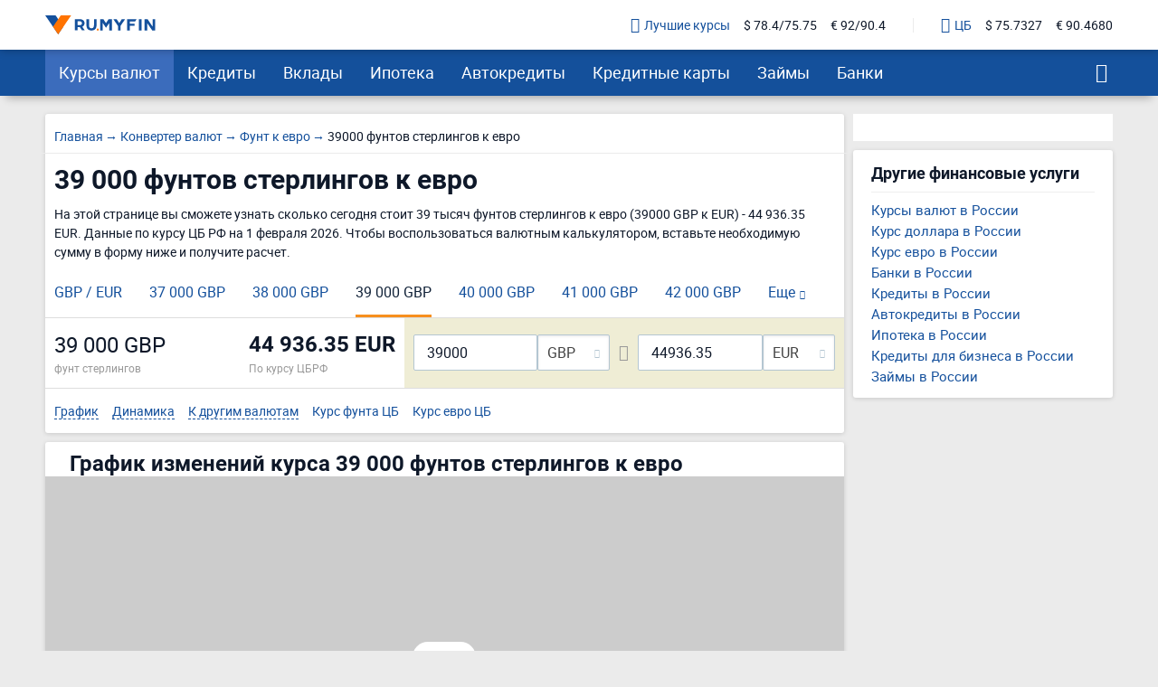

--- FILE ---
content_type: text/html; charset=UTF-8
request_url: https://ru.myfin.by/converter/gbp-eur/39000
body_size: 14266
content:
<!DOCTYPE html><html lang="ru-RU"><head><meta charset="UTF-8"/><meta name="viewport" content="width=device-width, initial-scale=1"><meta name="yandex-verification" content="0caf4acabe756e5c" /><meta name="verify-admitad" content="e1c5bf5677" /><meta property="og:locale" content="ru_RU"><title>39 000 фунтов стерлингов (GBP) к евро (EUR) - сколько стоит 39 000 фунтов стерлингов к  евро - 44 936.35 EUR</title><link rel="icon" href="/images/favicon/favicon.ico" type="image/x-icon"><link rel="icon" type="image/png" href="/images/favicon/android-chrome-96x96.png" sizes="96x96"><link rel="apple-touch-icon-precomposed" href="/images/favicon/apple-touch-icon.png"><link rel="apple-touch-icon" sizes="60x60" href="/images/favicon/apple-touch-icon-60x60.png"><link rel="apple-touch-icon" sizes="72x72" href="/images/favicon/apple-touch-icon-72x72.png"><link rel="apple-touch-icon" sizes="76x76" href="/images/favicon/apple-touch-icon-76x76.png"><link rel="apple-touch-icon" sizes="120x120" href="/images/favicon/apple-touch-icon-120x120.png"><link rel="apple-touch-icon" sizes="144x144" href="/images/favicon/apple-touch-icon-144x144.png"><link rel="apple-touch-icon" sizes="152x152" href="/images/favicon/apple-touch-icon-152x152.png"><link rel="apple-touch-icon" sizes="180x180" href="/images/favicon/apple-touch-icon-180x180.png"><link rel="icon" type="image/png" href="/images/favicon/android-chrome-192x192.png" sizes="192x192"><link rel="icon" type="image/png" href="/images/favicon/favicon-16x16.png" sizes="16x16"><link rel="icon" type="image/png" href="/images/favicon/favicon-32x32.png" sizes="32x32"><meta name="msapplication-TileColor" content="#da532c"><meta name="msapplication-TileImage" content="/images/favicon/apple-touch-icon-144x144.png"><meta name="theme-color" content="#da532c"/><meta name="mobile-web-app-capable" content="yes"><meta name="apple-mobile-web-app-capable" content="yes"><link rel="preload" href="https://ru.myfin.by/fonts/roboto-regular.woff2" as="font" crossorigin /><link rel="preload" href="https://ru.myfin.by/fonts/roboto-bold.woff2" as="font" crossorigin /><link rel="preload" href="https://ru.myfin.by/fonts/flaticon.woff2?v=1" as="font" crossorigin /><style> @font-face {
            font-family: roboto-regular;
            font-display: swap;
            font-weight: normal;
            font-style: normal;
            src: url(https://ru.myfin.by/fonts/roboto-regular.woff2) format("woff2"),
            url(https://ru.myfin.by/fonts/roboto-regular.woff) format("woff"),
            url(https://ru.myfin.by/fonts/roboto-regular.ttf) format("truetype");
        }

        @font-face {
            font-family: roboto-bold;
            font-display: swap;
            font-weight: normal;
            font-style: normal;
            src: url(https://ru.myfin.by/fonts/roboto-bold.woff2) format("woff2"),
            url(https://ru.myfin.by/fonts/roboto-bold.woff) format("woff"),
            url(https://ru.myfin.by/fonts/roboto-bold.ttf) format("truetype");
        }
        @font-face {
            font-family: roboto-light;
            font-display: swap;
            font-weight: normal;
            font-style: normal;
            src: url(https://ru.myfin.by/fonts/roboto-light.woff2) format("woff2"),
            url(https://ru.myfin.by/fonts/roboto-light.woff) format("woff"),
            url(https://ru.myfin.by/fonts/roboto-light.ttf) format("truetype");
        }

        @font-face {
            font-family: 'Flaticon';
            font-display: swap;
            font-weight: normal;
     font-style: normal;
     src: url('https://ru.myfin.by/fonts/flaticon.woff2?v=1') format('woff2'),
     url('https://ru.myfin.by/fonts/flaticon.woff?v=1') format('woff'),
     url('https://ru.myfin.by/fonts/flaticon.ttf?v=1') format("truetype");
    } </style><script>window.yaMetrikaID = 46623189+'';</script><meta  name="description" content="Сколько стоит 39 000 фунтов стерлингов к евро. Рассчитать калькулятором стоимость 39 000 фунта стерлингов (GBP) к евро (EUR)." /><meta  name="keywords" content="39 000 фунтов стерлингов, евро, калькулятор, рассчет, ру Майфин, ru myfin" /><meta  property="og:image" content="" /><meta  property="og:title" content="39 000 фунтов стерлингов (GBP) к евро (EUR) - сколько стоит 39 000 фунтов стерлингов к  евро - 44 936.35 EUR" /><meta  property="og:description" content="Сколько стоит 39 000 фунтов стерлингов к евро. Рассчитать калькулятором стоимость 39 000 фунта стерлингов (GBP) к евро (EUR)." /><meta  property="og:url" content="https://ru.myfin.by/converter/gbp-eur/39000" /><meta  property="og:type" content="website" /><link href="https://ru.myfin.by/converter/gbp-eur/39000" rel="canonical"><link href="/manifest?url=%2Fconverter%2Fgbp-eur%2F39000&amp;page=subtype_nominal_converter" rel="manifest"><link href="https://myfin.pt/conversor-moeda/gbp-eur/39000" rel="alternate" hreflang="pt"><link href="https://myfin.fr/convertisseur-devise/gbp-eur/39000" rel="alternate" hreflang="fr"><link href="https://myfin.uk/currency-converter/gbp-eur/39000" rel="alternate" hreflang="en-GB"><link href="https://ru.myfin.by/converter/gbp-eur/39000" rel="alternate" hreflang="ru-RU"><link href="https://myfin.us/currency-converter/gbp-eur/39000" rel="alternate" hreflang="en"><link href="https://myfin.by/converter/gbp-eur/39000" rel="alternate" hreflang="ru"><link href="https://ru.myfin.by/minify/353a44b018100dfcec55b6aa0542bcfc3cd71a8d.css" rel="stylesheet"><style type="text/css">
.preloader {
  position: absolute;
  width: 100%;
  height: 100%
}
.mono-curr-chart {
position:relative;
}</style><script type="text/javascript">var isMobileVersion = false;
var verify_code_url = "L3NlbmQtY29kZS92ZXJpZnk=";
var sms_length = 4;
var recaptcha3SiteKey = "6LddnForAAAAAIjdwiy2lq-bJ0kOJ5R8BLZtpmOg";
var RECAPTCHA_PARAMS = {"siteKey":"6LddnForAAAAAIjdwiy2lq-bJ0kOJ5R8BLZtpmOg"};
var cookieSecure = false;
var cookieHttpOnly = true;
var cookieSamesite = false;
var GLOBAL_NAME = "prod";</script><meta name="csrf-param" content="_csrf"><meta name="csrf-token" content="SNk9oxZgvkGj0zQy_7yracBC9TF8-c-smEpWCqaInQw4uk6SIjWMD-3kfgW28_MmuSmsQkqTtv6rI2Nr8djWZQ=="><script>window.yaCounterID = 'yaCounter46623189'</script><script> mindbox = window.mindbox || function() { mindbox.queue.push(arguments); };
      mindbox.queue = mindbox.queue || [];
      mindbox('create', {
                  firebaseMessagingSenderId: '483661230328'
      });
      mindbox("webpush.create"); </script><script src="https://api.mindbox.ru/scripts/v1/tracker.js" async></script></head><body><!-- Matomo --><noscript><p><img src="https://rum.u-team.by/matomo.php?idsite=8&amp;rec=1" style="border:0;" alt="" /></p></noscript><!-- End Matomo Code --><script> window.api_ip_ref = 'L3RyYWNraW5nL2lwaWZ5';
        window.user_identity_url = 'L3VzZXItaWRlbnRpdHkvcHVzaA==';
        window.user_data_url = 'L3VzZXItaWRlbnRpdHkvcHVzaC1kYXRh';
        window.user_findby_url = 'L3VzZXItaWRlbnRpdHkvZmluZGJ5';
        window.user_refreh_token_url = 'L2F1dGgvcmVmcmVzaC10b2tlbg==';</script><!--AdFox START--><!--Myfintutads--><!--Площадка: ru.myfin.by / Все страницы / FullScreen image--><!--Категория: <не задана>--><!--Тип баннера: FullScreen image--><div id="adfox_156802646912038791"></div><!--AdFox START--><!--Myfintutads--><!--Площадка: ru.myfin.by / Все страницы / branding--><!--Категория: <не задана>--><!--Тип баннера: branding--><div id="adfox_156802732872867807"></div><!--AdFox START--><!--Myfintutads--><!--Площадка: ru.myfin.by / Все страницы / ScreenGlide--><!--Категория: <не задана>--><!--Тип баннера: ScreenGlide--><div id="adfox_156802712921252519"></div><!--AdFox START--><!--Myfintutads--><!--Площадка: ru.myfin.by / Все страницы / Popover--><!--Категория: <не задана>--><!--Тип баннера: FullScreen image--><div id="adfox_17029861156537324"></div><!--AdFox START--><!--Myfintutads--><!--Площадка: ru.myfin.by / Все страницы / rastiashka (desc)--><!--Категория: <не задана>--><!--Тип баннера: rastiashka_desc_banner--><div id="adfox_156802676641854231"></div><div class="overlay"></div><header class="header header--z-index-max"><div class="container"><div class="header__content"><div class="header__left"><button class="main-nav-back" data-main_nav-btnBack></button><a href="/"><img class="header__logo" decoding = "async" src="https://static.ru.myfin.by/ru.myfin/frontend/images/logo/logo-ru.myfin.svg" alt="ru.myfin.by"></a></div><div class="header__right"><div class="header__сurrency-rates"><div class="currency-rates-tile header__сurrency-rate header__сurrency-rate--best"><a href="/currency" title="Курсы валют в банках Вашего города" class="currency-rates-tile__title"><span class="currency-rates-tile__icon currency-rates-tile__icon--check-in-circle"></span>Лучшие курсы</a><a href="/currency/usd" class="currency-rates-tile__value"> $ 78.4/75.75 </a><a href="/currency/eur" class="currency-rates-tile__value"> € 92/90.4 </a></div><div class="currency-rates-tile header__сurrency-rate header__сurrency-rate--cb"><a href="/currency/cb-rf" title="Курсы валют ЦБ РФ" class="currency-rates-tile__title"><span class="currency-rates-tile__icon currency-rates-tile__icon--bank"></span>ЦБ</a><a href="/currency/cb-rf/usd" class="currency-rates-tile__value currency-rates-tile__value--"> $                 75.7327 </a><a href="/currency/cb-rf/eur" class="currency-rates-tile__value currency-rates-tile__value--"> €                 90.4680 </a></div></div><button class="hamburger hidden-lg hidden-md" data-main_nav-btn=""><span></span><span></span><span></span></button></div></div></div></header><div data-show-app-banner="true"></div><!-- new menu 2018 --><div class="main_nav_container"><div class="main_nav" id="main_nav"><div class="container"><div class="main_nav__inner"><div class="main_nav___logo"><a href="/" ><img title="RuMyfin" src="https://static.ru.myfin.by/ru.myfin/frontend/images/logo/logo-ru.myfin.svg" alt="RuMyfin"></a></div><ul class="main_nav__list"><li class="main_nav__item main_nav__item-sub  active"><a class="main_nav__link" href="/currency">Курсы валют</a><div class="main_nav__sub"><div class="main_nav__sub-inner container"><div class="main_nav__sub-cell main_nav__sub-cell--25"><span class="main_nav__sub-title fake-link js_link" data-link="/currency">Курсы валют</span><ul class="main_nav__sub-list"><li class="main_nav__sub-item"><a class="main_nav__sub-link" href="/currency/usd">Курс доллара</a></li><li class="main_nav__sub-item"><a class="main_nav__sub-link" href="/currency/eur">Курс евро</a></li><li class="main_nav__sub-item"><a class="main_nav__sub-link" href="/currency/cny">Курс юаня</a></li><li class="main_nav__sub-item"><a class="main_nav__sub-link" href="/currency/gbp">Курс фунта</a></li><li class="main_nav__sub-item"><a class="main_nav__sub-link" href="/currency/kzt">Курс тенге</a></li><li class="main_nav__sub-item"><a class="main_nav__sub-link" href="/currency/byn">Курс бел. рубля</a></li><li class="main_nav__sub-item"><a class="main_nav__sub-link" href="/currency/jpy">Курс йены</a></li><li class="main_nav__sub-item"><a class="main_nav__sub-link" href="/currency/chf">Курс франка</a></li><li class="main_nav__sub-item"><a class="main_nav__sub-link" href="/currency/pln">Курс злотого</a></li><li class="main_nav__sub-item"><a class="main_nav__sub-link" href="/currency/try">Курс лиры</a></li><li class="main_nav__sub-item"><a class="main_nav__sub-link" href="/currency/aed">Курс дирхама</a></li><li class="main_nav__sub-item"><a class="main_nav__sub-link" href="/currency/thb">Курс бата</a></li></ul></div><div class="main_nav__sub-cell main_nav__sub-cell--25"><a class="main_nav__sub-title" href="/currency/cb-rf">Курсы валют ЦБ РФ</a><ul class="main_nav__sub-list"><li class="main_nav__sub-item"><a class="main_nav__sub-link" href="/currency/cb-rf/usd">Курс доллара ЦБ</a></li><li class="main_nav__sub-item"><a class="main_nav__sub-link" href="/currency/cb-rf/eur">Курс евро ЦБ</a></li><li class="main_nav__sub-item"><a class="main_nav__sub-link" href="/currency/cb-rf-archive">Архив ЦБ РФ</a></li><li class="main_nav__sub-item"><a class="main_nav__sub-link" href="/currency/cb-rf-archive/usd">Архив доллара ЦБ РФ</a></li><li class="main_nav__sub-item"><a class="main_nav__sub-link" href="/currency/cb-rf-archive/eur">Архив евро ЦБ РФ</a></li></ul></div><div class="main_nav__sub-cell main_nav__sub-cell--25"><a class="main_nav__sub-title" href="/converter">Конвертер валют</a></div></div></div></li><li class="main_nav__item main_nav__item-sub "><a class="main_nav__link" href="/kredity">Кредиты</a><div class="main_nav__sub"><div class="main_nav__sub-inner container"><div class="main_nav__sub-cell main_nav__sub-cell--50"><span class="main_nav__sub-title fake-link js_link" data-link="/kredity">Потребительские</span><ul class="main_nav__sub-list main_nav__sub-list--column-2"><li class="main_nav__sub-item"><a class="main_nav__sub-link" href="/kredity/nalichnymi">Наличными</a></li><li class="main_nav__sub-item"><a class="main_nav__sub-link" href="/kredity/refinansirovanie">Рефинансирование</a></li><li class="main_nav__sub-item"><a class="main_nav__sub-link" href="/kredity/online-zayavka">Онлайн-заявка</a></li><li class="main_nav__sub-item"><a class="main_nav__sub-link" href="/kredity/na-kartu">На карту</a></li><li class="main_nav__sub-item"><a class="main_nav__sub-link" href="/kredity/kalkulator">Кредитный калькулятор</a></li><li class="main_nav__sub-item"><a class="main_nav__sub-link" href="/kredity/pod-zalog-nedvizhimosti">Под залог недвижимости</a></li><li class="main_nav__sub-item"><a class="main_nav__sub-link" href="/kredity/bez-spravok">Без справок</a></li><li class="main_nav__sub-item"><a class="main_nav__sub-link" href="/kredity/pensioneram">Пенсионерам</a></li></ul></div><div class="main_nav__sub-cell main_nav__sub-cell--25"><a class="main_nav__sub-title" href="/zayavka/credit">Подбор кредита</a><ul class="main_nav__sub-list"><li class="main_nav__sub-item"><span class="btn button_default encoded-link" rel="nofollow"
                                                      onclick="requestCounter('click-leave-request')"
                                                      data-url="L3pheWF2a2EvY3JlZGl0">Оставить заявку</span></li></ul></div><div class="main_nav__sub-cell main_nav__sub-cell--25"><a class="main_nav__sub-title" href="/kredity-dlya-biznesa">Для бизнеса</a><ul class="main_nav__sub-list"><li class="main_nav__sub-item"><a class="main_nav__sub-link" href="/kredity-dlya-biznesa/dlya-juridicheskih-lic">Для юридических лиц</a></li><li class="main_nav__sub-item"><a class="main_nav__sub-link" href="/kredity-dlya-biznesa/dlya-ip">Для ИП</a></li><li class="main_nav__sub-item"><a class="main_nav__sub-link" href="/kredity-dlya-biznesa/na-razvitie">На развитие бизнеса</a></li><li class="main_nav__sub-item"><a class="main_nav__sub-link" href="/kredity-dlya-biznesa/zayavka-online">Онлайн</a></li></ul></div></div></div></li><li class="main_nav__item main_nav__item-sub "><a class="main_nav__link" href="/vklady">Вклады</a><div class="main_nav__sub"><div class="main_nav__sub-inner container"><div class="main_nav__sub-cell main_nav__sub-cell--50"><span class="main_nav__sub-title fake-link js_link" data-link="/vklady">Вклады</span><ul class="main_nav__sub-list main_nav__sub-list--column-2"><li class="main_nav__sub-item"><a class="main_nav__sub-link" href="/vklady/kalkulyator">Калькулятор вкладов</a></li><li class="main_nav__sub-item"><a class="main_nav__sub-link" href="/vklady/pensioneram">Пенсионерам</a></li><li class="main_nav__sub-item"><a class="main_nav__sub-link" href="/vklady/pod-vysokii-procent">Под высокий процент</a></li><li class="main_nav__sub-item"><a class="main_nav__sub-link" href="/vklady/vygodnye">Выгодные</a></li><li class="main_nav__sub-item"><a class="main_nav__sub-link" href="/vklady/v-dollarah">В долларах</a></li><li class="main_nav__sub-item"><a class="main_nav__sub-link" href="/vklady/v-evro">В евро</a></li><li class="main_nav__sub-item"><a class="main_nav__sub-link" href="/vklady/valutnye">Валютные</a></li></ul></div></div></div></li><li class="main_nav__item main_nav__item-sub "><a class="main_nav__link" href="/ipoteka">Ипотека</a><div class="main_nav__sub"><div class="main_nav__sub-inner container"><div class="main_nav__sub-cell main_nav__sub-cell--50"><span class="main_nav__sub-title fake-link js_link" data-link="/ipoteka">Ипотека</span><ul class="main_nav__sub-list main_nav__sub-list--column-2"><li class="main_nav__sub-item"><a class="main_nav__sub-link" href="/ipoteka/kalkulyator">Калькулятор ипотеки</a></li><li class="main_nav__sub-item"><a class="main_nav__sub-link" href="/ipoteka/refinansirovanie">Рефинансирование</a></li><li class="main_nav__sub-item"><a class="main_nav__sub-link" href="/ipoteka/bez-pervonachalnogo-vznosa">Без первоначального взноса</a></li><li class="main_nav__sub-item"><a class="main_nav__sub-link" href="/ipoteka/na-kvartiru">Кредит на квартиру</a></li><li class="main_nav__sub-item"><a class="main_nav__sub-link" href="/ipoteka/voennym">Военная</a></li><li class="main_nav__sub-item"><a class="main_nav__sub-link" href="/ipoteka/molodaya-semya">Для молодой семьи</a></li><li class="main_nav__sub-item"><a class="main_nav__sub-link" href="/ipoteka/socialnaya">Социальная</a></li><li class="main_nav__sub-item"><a class="main_nav__sub-link" href="/ipoteka/na-stroitelstvo-doma">На строительство дома</a></li></ul></div></div></div></li><li class="main_nav__item main_nav__item-sub "><a class="main_nav__link" href="/avtokredity">Автокредиты</a><div class="main_nav__sub"><div class="main_nav__sub-inner container"><div class="main_nav__sub-cell main_nav__sub-cell--50"><span class="main_nav__sub-title fake-link js_link" data-link="/avtokredity">Автокредиты</span><ul class="main_nav__sub-list main_nav__sub-list--column-2"><li class="main_nav__sub-item"><a class="main_nav__sub-link" href="/avtokredity/kalkulyator">Калькулятор автокредитов</a></li><li class="main_nav__sub-item"><a class="main_nav__sub-link" href="/avtokredity/s-probegom">С пробегом</a></li><li class="main_nav__sub-item"><a class="main_nav__sub-link" href="/avtokredity/bez-pervonachalnogo">Без первоначального взноса</a></li><li class="main_nav__sub-item"><a class="main_nav__sub-link" href="/avtokredity/s-plohoi-ki">С плохой кредитной историей</a></li><li class="main_nav__sub-item"><a class="main_nav__sub-link" href="/avtokredity/online-zayavka">Онлайн</a></li><li class="main_nav__sub-item"><a class="main_nav__sub-link" href="/avtokredity/vygodnyi">Выгодный</a></li><li class="main_nav__sub-item"><a class="main_nav__sub-link" href="/avtokredity/bez-kasko">Без КАСКО</a></li><li class="main_nav__sub-item"><a class="main_nav__sub-link" href="/avtokredity/na-novoe-avto">На новое авто</a></li></ul></div></div></div></li><li class="main_nav__item main_nav__item-sub "><a class="main_nav__link" href="/credit-cards">Кредитные карты</a><div class="main_nav__sub"><div class="main_nav__sub-inner container"><div class="main_nav__sub-cell main_nav__sub-cell--50"><span class="main_nav__sub-title fake-link js_link" data-link="/credit-cards">Кредитные карты</span><ul class="main_nav__sub-list main_nav__sub-list--column-2"><li class="main_nav__sub-item"><a class="main_nav__sub-link" href="/credit-cards/rassrochki">Карты рассрочки</a></li><li class="main_nav__sub-item"><a class="main_nav__sub-link" href="/credit-cards/online-zayavka">Онлайн</a></li><li class="main_nav__sub-item"><a class="main_nav__sub-link" href="/credit-cards/s-momentalnym-resheniem">Моментальные</a></li><li class="main_nav__sub-item"><a class="main_nav__sub-link" href="/credit-cards/bez-otkaza">Без отказа</a></li><li class="main_nav__sub-item"><a class="main_nav__sub-link" href="/credit-cards/virtualnaya">Виртуальные</a></li><li class="main_nav__sub-item"><a class="main_nav__sub-link" href="/credit-cards/s-lgotnym-periodom">С льготным периодом</a></li><li class="main_nav__sub-item"><a class="main_nav__sub-link" href="/credit-cards/bez-procentov">Без процентов</a></li><li class="main_nav__sub-item"><a class="main_nav__sub-link" href="/credit-cards/po-pasportu">По паспорту</a></li></ul></div><div class="main_nav__sub-cell main_nav__sub-cell--25"><a class="main_nav__sub-title" href="/zayavka/credit-card">Подбор кредитной карты</a><ul class="main_nav__sub-list"><li class="main_nav__sub-item"><span class="btn button_default encoded-link" rel="nofollow"
                                                      onclick="requestCounter('click-leave-request')"
                                                      data-url="L3pheWF2a2EvY3JlZGl0LWNhcmQ=">Подобрать карту</span></li></ul></div></div></div></li><li class="main_nav__item main_nav__item-sub "><a class="main_nav__link" href="/zaymy">Займы</a><div class="main_nav__sub"><div class="main_nav__sub-inner container"><div class="main_nav__sub-cell main_nav__sub-cell--50"><span class="main_nav__sub-title fake-link js_link" data-link="/zaymy">Займы</span><ul class="main_nav__sub-list main_nav__sub-list--column-2"><li class="main_nav__sub-item"><a class="main_nav__sub-link" href="/zaymy/na-kartu">На карту</a></li><li class="main_nav__sub-item"><a class="main_nav__sub-link" href="/zaymy/bez-otkaza">Без отказа</a></li><li class="main_nav__sub-item"><a class="main_nav__sub-link" href="/zaymy/bez-procentov">Без процентов</a></li><li class="main_nav__sub-item"><a class="main_nav__sub-link" href="/zaymy/bez-poruchiteley">Без поручителей</a></li><li class="main_nav__sub-item"><a class="main_nav__sub-link" href="/zaymy/kalkulyator">Калькулятор займов</a></li><li class="main_nav__sub-item"><a class="main_nav__sub-link" href="/zaymy/online">Онлайн</a></li><li class="main_nav__sub-item"><a class="main_nav__sub-link" href="/zaymy/nalichnymi">Наличными</a></li><li class="main_nav__sub-item"><a class="main_nav__sub-link" href="/zaymy/pensioneram">Пенсионерам</a></li></ul></div><div class="main_nav__sub-cell main_nav__sub-cell--25"><a class="main_nav__sub-title" href="/mfo">Список МФО</a><ul class="main_nav__sub-list"><li class="main_nav__sub-item"><a class="main_nav__sub-link" href="/mfo/lime-zaim">Лайм-займ</a></li><li class="main_nav__sub-item"><a class="main_nav__sub-link" href="/mfo/zaymer">Займер</a></li><li class="main_nav__sub-item"><a class="main_nav__sub-link" href="/mfo/turbozaim">Турбозайм</a></li></ul></div><div class="main_nav__sub-cell main_nav__sub-cell--25"><a class="main_nav__sub-title" href="/mfo/otzyvy">Отзывы о займах</a><ul class="main_nav__sub-list"><li class="main_nav__sub-item"><span class="btn button_default encoded-link" rel="nofollow" onclick="requestCounter('click-add-comment')" data-url="aHR0cHM6Ly9ydS5teWZpbi5ieS9tZm8vb3R6eXZ5L2FkZA==">Оставить отзыв</span></li></ul></div></div></div></li><li class="main_nav__item main_nav__item-sub "><a class="main_nav__link" href="/banki">Банки</a><div class="main_nav__sub"><div class="main_nav__sub-inner container"><div class="main_nav__sub-cell main_nav__sub-cell--50"><span class="main_nav__sub-title fake-link js_link" data-link="/banki">Банки</span><ul class="main_nav__sub-list main_nav__sub-list--column-2"><li class="main_nav__sub-item"><a class="main_nav__sub-link" href="/bank/sberbank"><img class="bank_icon blocked bank_icon16 load_image" src="/img/empty.png" alt="" data-url-img="https://static.ru.myfin.by/shared/bank_logo/icons/sberbank.svg">СберБанк</a></li><li class="main_nav__sub-item"><a class="main_nav__sub-link" href="/bank/vtb"><img class="bank_icon blocked bank_icon16 load_image" src="/img/empty.png" alt="" data-url-img="https://static.ru.myfin.by/shared/bank_logo/icons/vtb.svg">Банк ВТБ</a></li><li class="main_nav__sub-item"><a class="main_nav__sub-link" href="/bank/rshb"><img class="bank_icon blocked bank_icon16 load_image" src="/img/empty.png" alt="" data-url-img="https://static.ru.myfin.by/shared/bank_logo/icons/rshb.svg">Россельхозбанк</a></li><li class="main_nav__sub-item"><a class="main_nav__sub-link" href="/bank/mkb"><img class="bank_icon blocked bank_icon16 load_image" src="/img/empty.png" alt="" data-url-img="https://static.ru.myfin.by/shared/bank_logo/icons/mkb.svg">Московский Кредитный Банк</a></li><li class="main_nav__sub-item"><a class="main_nav__sub-link" href="/bank/tcs"><img class="bank_icon blocked bank_icon16 load_image" src="/img/empty.png" alt="" data-url-img="https://static.ru.myfin.by/shared/bank_logo/icons/tcs.svg">Т-Банк</a></li><li class="main_nav__sub-item"><a class="main_nav__sub-link" href="/bank/sovcombank"><img class="bank_icon blocked bank_icon16 load_image" src="/img/empty.png" alt="" data-url-img="https://static.ru.myfin.by/shared/bank_logo/icons/sovcombank.svg">Совкомбанк</a></li><li class="main_nav__sub-item"><a class="main_nav__sub-link" href="/bank/raiffeisen"><img class="bank_icon blocked bank_icon16 load_image" src="/img/empty.png" alt="" data-url-img="https://static.ru.myfin.by/shared/bank_logo/icons/raiffeisen.svg">Райффайзенбанк</a></li><li class="main_nav__sub-item"><a class="main_nav__sub-link" href="/bank/bspb"><img class="bank_icon blocked bank_icon16 load_image" src="/img/empty.png" alt="" data-url-img="https://static.ru.myfin.by/shared/bank_logo/icons/bspb.svg">Банк «Санкт-Петербург»</a></li></ul></div><div class="main_nav__sub-cell main_nav__sub-cell--25"><ul class="main_nav__sub-list main_nav_sub-list-no-title"><li class="main_nav__sub-item"><a class="main_nav__sub-link" href="/departments-list/moskva">Отделения списком</a></li><li class="main_nav__sub-item"><a class="main_nav__sub-link" href="/atm-list/moskva">Банкоматы списком</a></li></ul></div><div class="main_nav__sub-cell main_nav__sub-cell--25"><a class="main_nav__sub-title" href="/banki/otzyvy">Отзывы о банках</a><ul class="main_nav__sub-list"><li class="main_nav__sub-item"><span class="btn button_default encoded-link" rel="nofollow" onclick="requestCounter('click-add-comment')" data-url="aHR0cHM6Ly9ydS5teWZpbi5ieS9yZXZpZXcvYWRk">Оставить отзыв</span></li></ul></div></div></div></li></ul><div class="main_nav__right"><button class="main_nav__btn-search" data-js="global-search-show" data-target=".global-search" type="button"></button></div></div></div></div></div><!-- new menu 2018 --><div class="global-search"><button class="global-search__close" data-js="global-search-close"></button><div class="container"><div class="global-search__input"><form action="/site/search"><input placeholder="Что вы хотели бы найти?" type="text" value="" name="q" id="search"></form></div></div></div><div class="container page_cont"><div class="showcase__container__banner_970_90_top"></div><div class="row"><div class="col-md-9 main-container pos-r"><div class="content_i"><div class="converter-section"><div class="converter-section__breadcrumb"><ul class="breadcrumb " itemscope="" itemtype="https://schema.org/BreadcrumbList"><li itemprop='itemListElement' itemscope itemtype='https://schema.org/ListItem'><a itemprop='item' href='/'><span itemprop='name'>Главная</span></a><meta itemprop='position' content='1' /></li><li itemprop='itemListElement' itemscope itemtype='https://schema.org/ListItem'><a itemprop='item' href='/converter'><span itemprop='name'>Конвертер валют</span></a><meta itemprop='position' content='2' /></li><li itemprop='itemListElement' itemscope itemtype='https://schema.org/ListItem'><a itemprop='item' href='/converter/gbp-eur'><span itemprop='name'>Фунт к евро</span></a><meta itemprop='position' content='3' /></li><li class="active"><span >39000 фунтов стерлингов к евро</span></li></ul><script type="application/ld+json">{"@context":"http://schema.org","@type":"BreadcrumbList","itemListElement":[{"@type":"ListItem","position":1,"item":{"@id":"/converter","name":"Конвертер валют"}},{"@type":"ListItem","position":2,"item":{"@id":"/converter/gbp-eur","name":"Фунт к евро"}},{"@type":"ListItem","position":3,"item":{"@id":"https://ru.myfin.by/converter/gbp-eur/39000","name":"39000 фунтов стерлингов к евро"}}]}</script></div><div class="converter-section__title"><h1>39 000 фунтов стерлингов к евро</h1></div><div class="converter-section__subtitle"> На этой странице вы сможете узнать сколько сегодня стоит 39 тысяч фунтов стерлингов к евро (39000 GBP к EUR) - 44 936.35 EUR. Данные по курсу ЦБ РФ на  1 февраля 2026. Чтобы воспользоваться валютным калькулятором, вставьте необходимую сумму в форму ниже и получите расчет. </div><div class="pl-10 pr-10"><div data-js='container-limiter'><ul class="minimal-tabs minimal-tabs--on-converter list-reset" role="tablist" data-js='hide-excess-items'><li class="minimal-tabs__item"><a class="minimal-tabs__btn" href="/converter/gbp-eur">GBP / EUR</a></li><li class="minimal-tabs__item "><a class="minimal-tabs__btn" href="/converter/gbp-eur/37000">37 000 GBP</a></li><li class="minimal-tabs__item "><a class="minimal-tabs__btn" href="/converter/gbp-eur/38000">38 000 GBP</a></li><li class="minimal-tabs__item active"><span class="minimal-tabs__btn">39 000 GBP</span></li><li class="minimal-tabs__item "><a class="minimal-tabs__btn" href="/converter/gbp-eur/40000">40 000 GBP</a></li><li class="minimal-tabs__item "><a class="minimal-tabs__btn" href="/converter/gbp-eur/41000">41 000 GBP</a></li><li class="minimal-tabs__item "><a class="minimal-tabs__btn" href="/converter/gbp-eur/42000">42 000 GBP</a></li><li class="minimal-tabs__item "><a class="minimal-tabs__btn" href="/converter/gbp-eur/43000">43 000 GBP</a></li><li class="minimal-tabs__item "><a class="minimal-tabs__btn" href="/converter/gbp-eur/44000">44 000 GBP</a></li></ul></div></div><div class="converter-section__wrapper"><div class="converter-section__left"><div class="converter-currencies"><div class="converter-currency"><div class="converter-currency__value">39 000 GBP</div><div class="converter-currency__subtext">фунт стерлингов</div></div><div class="converter-currency"><div class="converter-currency__value converter-currency__value--bold">44 936.35 EUR </div><div class="converter-currency__subtext">По курсу ЦБРФ</div></div></div></div><div class="converter-section__right"><div class="converter-calculator"><div class="converter-calculator__left"><div class="converter-calculator__item"><div class="converter-calculator__input"><input id="from_input_curr" type="tel" value="39000"></div><div class="converter-calculator__select"><div class="select-container"><select id="from_curr"><option  value="rub" data-val="1" >RUB</option><option  value="usd" data-val="75.7327" >USD</option><option  value="eur" data-val="90.4680" >EUR</option><option  value="aud" data-val="53.0432" >AUD</option><option selected value="gbp" data-val="104.2385" >GBP</option><option  value="amd" data-val="0.2000" >AMD</option><option  value="byn" data-val="26.7314" >BYN</option><option  value="brl" data-val="14.5772" >BRL</option><option  value="inr" data-val="0.8241" >INR</option><option  value="kzt" data-val="0.1505" >KZT</option><option  value="cad" data-val="56.0360" >CAD</option><option  value="cny" data-val="10.8689" >CNY</option><option  value="pln" data-val="21.4061" >PLN</option><option  value="try" data-val="1.7457" >TRY</option><option  value="uah" data-val="1.7675" >UAH</option><option  value="czk" data-val="3.7224" >CZK</option><option  value="chf" data-val="98.3797" >CHF</option><option  value="jpy" data-val="0.4931" >JPY</option></select></div></div></div></div><span class="double-arrows"></span><div class="converter-calculator__right"><div class="converter-calculator__item"><div class="converter-calculator__input"><input id="to_input_curr" type="tel" value="44936.35"></div><div class="converter-calculator__select"><div class="select-container"><select id="to_curr"><option  value="rub" data-val="1" >RUB</option><option  value="usd" data-val="75.7327" >USD</option><option selected value="eur" data-val="90.4680" >EUR</option><option  value="aud" data-val="53.0432" >AUD</option><option  value="gbp" data-val="104.2385" >GBP</option><option  value="amd" data-val="0.2000" >AMD</option><option  value="byn" data-val="26.7314" >BYN</option><option  value="brl" data-val="14.5772" >BRL</option><option  value="inr" data-val="0.8241" >INR</option><option  value="kzt" data-val="0.1505" >KZT</option><option  value="cad" data-val="56.0360" >CAD</option><option  value="cny" data-val="10.8689" >CNY</option><option  value="pln" data-val="21.4061" >PLN</option><option  value="try" data-val="1.7457" >TRY</option><option  value="uah" data-val="1.7675" >UAH</option><option  value="czk" data-val="3.7224" >CZK</option><option  value="chf" data-val="98.3797" >CHF</option><option  value="jpy" data-val="0.4931" >JPY</option></select></div></div></div></div></div></div></div><div class="converter-section__links"><ul><li><a data-js="slowly" href="#chart_pairs_block" class="converter-section__link">График</a></li><li><a data-js="slowly" href="#week_changes" class="converter-section__link">Динамика</a></li><li><a data-js="slowly" href="#relink" class="converter-section__link">К другим валютам</a></li><li class="converter-section__link"><a href="/currency/cb-rf/gbp">Курс фунта ЦБ</a></li><li class="converter-section__link"><a href="/currency/cb-rf/eur">Курс евро ЦБ</a></li></ul></div></div></div><script type="application/ld+json">{"@context":"http://schema.org","@type":"Product","aggregateRating":{"bestRating":5,"ratingCount":800,"ratingValue":4.2},"image":"https://ru.myfin.by/images/logo-ru.myfin.png","name":"39 000 фунтов стерлингов к евро","description":"Сколько стоит 39 000 фунтов стерлингов к евро. Рассчитать калькулятором стоимость 39 000 фунта стерлингов (GBP) к евро (EUR).","sku":"99","offers":{"@type":"AggregateOffer","lowPrice":44534.35,"highPrice":45006.31,"offerCount":1,"priceCurrency":"gbp","offers":{"@type":"Offer","url":"https://ru.myfin.by/currency/cb-rf/eur","offeredBy":{"@type":"BankOrCreditUnion","name":"ЦБ РФ","image":{"@type":"ImageObject","url":"https://ru.myfin.by/images/logo-ru.myfin.png"},"priceRange":44936.35}}}}</script><div class="content_i blockquote-reset figure-schedule" id="chart_pairs_block"><figure><figurecaption>График изменений курса 39 000 фунтов стерлингов к евро</figurecaption><div id="chart-pairs" class="chart-pairs mono-curr-chart"><div class="preloader"><div class="preloader__container"><div class="preloader__dot"></div><div class="preloader__dot"></div><div class="preloader__dot"></div></div></div></div><div class="blockquote"><p>Курс 39 000 фунтов стерлингов к евро                на  1 февраля 2026 г. предоставлен сервисом <a
                        href="https://www.cbr.ru/currency_base/daily/" rel="nofollow" target="_blank">www.cbr.ru</a></p><blockquote cite="https://www.cbr.ru/currency_base/daily/">Официальные курсы валют на заданную дату,
                устанавливаемые ежедневно </blockquote></div></figure></div><div class="content_i week-currency-dynamics" id="week_changes"><div class="week-currency-dynamics__title"><h2>Динамика стоимости 39 000 фунтов стерлингов к евро за неделю</h2></div><div><table class="content_table"><thead><tr><td>Дата</td><td class="hidden-xs">День недели</td><td>EUR</td><td class="hidden-xs">Изменение</td><td>Изменение %</td></tr></thead><tbody><tr><td><span class="gray-text">01.02.2026</span></td><td class="hidden-xs">Воскресенье</td><td>44 936.347659</td><td class="hidden-xs"><span class="down"></span></td><td><span class="down"></span></td></tr><tr><td><span class="gray-text">31.01.2026</span></td><td class="hidden-xs">Суббота</td><td>44 936.347659</td><td class="hidden-xs"><span class="down">-6.778537</span></td><td><span class="down">-0.02 % </span></td></tr><tr><td><span class="gray-text">30.01.2026</span></td><td class="hidden-xs">Пятница</td><td>44 943.126196</td><td class="hidden-xs"><span class="up">144.35228</span></td><td><span class="up">0.32 % </span></td></tr><tr><td><span class="gray-text">29.01.2026</span></td><td class="hidden-xs">Четверг</td><td>44 798.773916</td><td class="hidden-xs"><span class="down">-207.54063</span></td><td><span class="down">-0.46 % </span></td></tr><tr><td><span class="gray-text">28.01.2026</span></td><td class="hidden-xs">Среда</td><td>45 006.314546</td><td class="hidden-xs"><span class="up">471.966014</span></td><td><span class="up">1.05 % </span></td></tr><tr><td><span class="gray-text">27.01.2026</span></td><td class="hidden-xs">Вторник</td><td>44 534.348533</td><td class="hidden-xs"><span class="down">-277.756715</span></td><td><span class="down">-0.62 % </span></td></tr><tr><td><span class="gray-text">26.01.2026</span></td><td class="hidden-xs">Понедельник</td><td>44 812.105247</td><td class="hidden-xs"><span class="down"></span></td><td><span class="down"></span></td></tr></tbody></table></div><div class="week-currency-dynamics__text"> Стоимость 39 000 фунтов стерлингов к евро за неделю (7 дней)
            увеличилась на <span class="up">124.242412</span> . </div></div><div class="content_i" id="relink"><div class="other-currencies other-currencies--slider"><div class="other-currencies__title"><h3>39000 фунтов стерлингов к другим валютам</h3></div><div class="other-currencies__container"><div class="other-currency"><a href="/converter/gbp-usd/39000" class="other-currency__link">39000 фунтов стерлингов к доллару США</a><div class="other-currency__value">53 679.61 USD</div></div><div class="other-currency"><a href="/converter/gbp-aud/39000" class="other-currency__link">39000 фунтов стерлингов к австралийскому доллару</a><div class="other-currency__value">76 641.33 AUD</div></div><div class="other-currency"><a href="/converter/gbp-brl/39000" class="other-currency__link">39000 фунтов стерлингов к бразильскому реалу</a><div class="other-currency__value">278 880.82 BRL</div></div><div class="other-currency"><a href="/converter/gbp-inr/39000" class="other-currency__link">39000 фунтов стерлингов к индийской рупии</a><div class="other-currency__value">4.9 млн INR</div></div><div class="other-currency"><a href="/converter/gbp-jpy/39000" class="other-currency__link">39000 фунтов стерлингов к японской йене</a><div class="other-currency__value">8.2 млн JPY</div></div><div class="other-currency"><a href="/converter/eur-gbp/39000" class="other-currency__link">39000 евро к фунту стерлингов</a><div class="other-currency__value">33 847.88 GBP</div></div></div></div></div><div class="content_i seo-text"><h3>Стоимость 39 000 фунтов стерлингов к евро</h3><p>На странице размещена информация о стоимости фунта стерлингов к евро. Для удобства пользователей публикуется не только курс валют, добавлены интерактивные элементы:
</p><ul><li>график изменений курсов валют за последнее время;</li><li>в таблице указана динамика стоимости 39 000 фунтов стерлингов к евро.</li></ul><p>Представлен не только <a href="https://ru.myfin.by/currency/cb-rf">курс Центрального банка РФ</a>, но и курс фунта стерлингов (GBP) к евро (EUR) в разных банках страны. Покупка – стоимость фунтов стерлингов при передаче их банку. Продажа – стоимость 39 000 фунтов стерлингов для приобретения валюты у финансовой организации.
</p><p>На сегодняшний день 39 000 фунтов стерлингов составляет 44 936.35<span class="redactor-invisible-space"> евро<span class="redactor-invisible-space">. Недельное изменение курса фунта стерлингов - <span class="code">124.242412</span> евро (0.2765<span class="redactor-invisible-space">%).</span></span></span></p><p>Перед обменом рекомендуем воспользоваться калькулятором <a href="https://ru.myfin.by/converter">конвертера валют</a>, который поможет быстро получить результат по актуальному курсу.</p><div class="accordeon-custom mb-20" id="article-accordeon" data-js="accordeon-custom" itemscope="" itemtype="https://schema.org/FAQPage"><div class="accordeon-custom__title"><h3>Часто задаваемые вопросы</h3></div><div class="accordeon-custom__items"><div class="accordeon-custom__item" itemscope="" itemprop="mainEntity" itemtype="https://schema.org/Question"><div class="accordeon-custom__item-title" itemprop="name">✔ Сколько сегодня стоит 39 тысяч фунтов стерлингов к евро? </div><div class="accordeon-custom__item-text" itemprop="acceptedAnswer" itemscope="" itemtype="https://schema.org/Answer"><div itemprop="text">На данный момент 39 000 GBP в EUR стоит 44 936.35 EUR. Данные меняются автоматически после установления новых курсов ЦБ РФ. </div></div></div><div class="accordeon-custom__item" itemscope="" itemprop="mainEntity" itemtype="https://schema.org/Question"><div class="accordeon-custom__item-title" itemprop="name">✔ График изменения 39 000 GBP в EUR </div><div class="accordeon-custom__item-text" itemprop="acceptedAnswer" itemscope="" itemtype="https://schema.org/Answer"><div itemprop="text">Для наглядности на странице мы приводим график изменения стоимости фунтов стерлингов к евро. </div></div></div></div><div class="accordeon-custom__items"><div class="accordeon-custom__item" itemscope="" itemprop="mainEntity" itemtype="https://schema.org/Question"><div class="accordeon-custom__item-title" itemprop="name">✔ На основании каких данных мы предоставляем данные о конверсии фунтов стерлингов к евро </div><div class="accordeon-custom__item-text" itemprop="acceptedAnswer" itemscope="" itemtype="https://schema.org/Answer"><div itemprop="text">Данные основаны на курсах валют Центробанка России. Меняются автоматически после установления новых курсов ЦБ РФ. </div></div></div></div><br></div></div></div><div class="col-md-3 right-sidebar"><div class="showcase__container__banner_240_400_sidebar"></div><div class="content_i sidebar_links"><p class="h2"><span>Другие финансовые услуги</span></p><hr class="title"><ul class="list-unstyled"><li><a class="link" href="/currency">Курсы валют в России</a></li><li><a class="link" href="/currency/usd">Курс доллара в России</a></li><li><a class="link" href="/currency/eur">Курс евро в России</a></li><li><a class="link" href="/banki">Банки в России</a></li><li><a class="link" href="/kredity">Кредиты в России</a></li><li><a class="link" href="/avtokredity">Автокредиты в России</a></li><li><a class="link" href="/ipoteka">Ипотека в России</a></li><li><a class="link" href="/kredity-dlya-biznesa">Кредиты для бизнеса в России</a></li><li><a class="link" href="/zaymy">Займы в России</a></li></ul></div></div></div></div><!--Контейнер с блоками ссылок--><div class="container-fluid white_bg bb-1 mt-30" data-footer-links><div class="container"><div class="footer-links footer-links--ptb-30 "><div class="footer-links__wrapper footer-links--col-4" data-mob-slider><!--Блок ссылок--><div class="footer-links__item footer-links-list"><div class="footer-links-list__header">Конвертеры</div><ul class="footer-links-list__list" itemscope itemtype="http://www.schema.org/SiteNavigationElement"><li class="footer-links-list__list-item" itemprop='name'><a class="footer-links-list__link" href="/converter/rub-usd" itemprop="url">Рубль к доллару США</a></li><li class="footer-links-list__list-item" itemprop='name'><a class="footer-links-list__link" href="/converter/rub-eur" itemprop="url">Рубль к евро</a></li><li class="footer-links-list__list-item" itemprop='name'><a class="footer-links-list__link" href="/converter/rub-byn" itemprop="url">Рубль к белорусскому рублю</a></li><li class="footer-links-list__list-item" itemprop='name'><a class="footer-links-list__link" href="/converter/rub-gbp" itemprop="url">Рубль к фунту стерлингов</a></li><li class="footer-links-list__list-item" itemprop='name'><a class="footer-links-list__link" href="/converter/rub-brl" itemprop="url">Рубль к бразильскому реалу</a></li><li class="footer-links-list__list-item" itemprop='name'><a class="footer-links-list__link" href="/converter/usd-rub" itemprop="url">Доллар к российскому рублю</a></li><li class="footer-links-list__list-item" itemprop='name'><a class="footer-links-list__link" href="/converter/usd-eur" itemprop="url">Доллар к евро</a></li></ul></div><div class="footer-links__item footer-links-list"><div class="footer-links-list__header">Калькулятор доллара</div><ul class="footer-links-list__list" itemscope itemtype="http://www.schema.org/SiteNavigationElement"><li class="footer-links-list__list-item" itemprop='name'><a class="footer-links-list__link" href="/converter/usd-rub/1" itemprop="url">1 доллар США в рублях</a></li><li class="footer-links-list__list-item" itemprop='name'><a class="footer-links-list__link" href="/converter/usd-rub/5" itemprop="url">5 долларов США в рублях</a></li><li class="footer-links-list__list-item" itemprop='name'><a class="footer-links-list__link" href="/converter/usd-rub/10" itemprop="url">10 долларов США в рублях</a></li><li class="footer-links-list__list-item" itemprop='name'><a class="footer-links-list__link" href="/converter/usd-rub/50" itemprop="url">50 долларов США в рублях</a></li><li class="footer-links-list__list-item" itemprop='name'><a class="footer-links-list__link" href="/converter/usd-rub/100" itemprop="url">100 долларов США в рублях</a></li><li class="footer-links-list__list-item" itemprop='name'><a class="footer-links-list__link" href="/converter/usd-rub/200" itemprop="url">200 долларов США в рублях</a></li><li class="footer-links-list__list-item" itemprop='name'><a class="footer-links-list__link" href="/converter/usd-rub/300" itemprop="url">300 долларов США в рублях</a></li><li class="footer-links-list__list-item" itemprop='name'><a class="footer-links-list__link" href="/converter/usd-rub/400" itemprop="url">400 долларов США в рублях</a></li><li class="footer-links-list__list-item" itemprop='name'><a class="footer-links-list__link" href="/converter/usd-rub/500" itemprop="url">500 долларов США в рублях</a></li><li class="footer-links-list__list-item" itemprop='name'><a class="footer-links-list__link" href="/converter/usd-rub/1000" itemprop="url">1 000 долларов США в рублях</a></li><li class="footer-links-list__list-item" itemprop='name'><a class="footer-links-list__link" href="/converter/usd-rub/2000" itemprop="url">2 000 долларов США в рублях</a></li><li class="footer-links-list__list-item" itemprop='name'><a class="footer-links-list__link" href="/converter/usd-rub/5000" itemprop="url">5 000 долларов США в рублях</a></li><li class="footer-links-list__list-item" itemprop='name'><a class="footer-links-list__link" href="/converter/usd-rub/10000" itemprop="url">10 000 долларов США в рублях</a></li></ul></div><div class="footer-links__item footer-links-list"><div class="footer-links-list__header">Калькулятор евро</div><ul class="footer-links-list__list" itemscope itemtype="http://www.schema.org/SiteNavigationElement"><li class="footer-links-list__list-item" itemprop='name'><a class="footer-links-list__link" href="/converter/eur-rub/1" itemprop="url">1 евро в рублях</a></li><li class="footer-links-list__list-item" itemprop='name'><a class="footer-links-list__link" href="/converter/eur-rub/5" itemprop="url">5 евро в рублях</a></li><li class="footer-links-list__list-item" itemprop='name'><a class="footer-links-list__link" href="/converter/eur-rub/10" itemprop="url">10 евро в рублях</a></li><li class="footer-links-list__list-item" itemprop='name'><a class="footer-links-list__link" href="/converter/eur-rub/50" itemprop="url">50 евро в рублях</a></li><li class="footer-links-list__list-item" itemprop='name'><a class="footer-links-list__link" href="/converter/eur-rub/100" itemprop="url">100 евро в рублях</a></li><li class="footer-links-list__list-item" itemprop='name'><a class="footer-links-list__link" href="/converter/eur-rub/200" itemprop="url">200 евро в рублях</a></li><li class="footer-links-list__list-item" itemprop='name'><a class="footer-links-list__link" href="/converter/eur-rub/300" itemprop="url">300 евро в рублях</a></li><li class="footer-links-list__list-item" itemprop='name'><a class="footer-links-list__link" href="/converter/eur-rub/400" itemprop="url">400 евро в рублях</a></li><li class="footer-links-list__list-item" itemprop='name'><a class="footer-links-list__link" href="/converter/eur-rub/500" itemprop="url">500 евро в рублях</a></li><li class="footer-links-list__list-item" itemprop='name'><a class="footer-links-list__link" href="/converter/eur-rub/1000" itemprop="url">1 000 евро в рублях</a></li><li class="footer-links-list__list-item" itemprop='name'><a class="footer-links-list__link" href="/converter/eur-rub/2000" itemprop="url">2 000 евро в рублях</a></li><li class="footer-links-list__list-item" itemprop='name'><a class="footer-links-list__link" href="/converter/eur-rub/5000" itemprop="url">5 000 евро в рублях</a></li><li class="footer-links-list__list-item" itemprop='name'><a class="footer-links-list__link" href="/converter/eur-rub/10000" itemprop="url">10 000 евро в рублях</a></li></ul></div><div class="footer-links__item footer-links-list"><div class="footer-links-list__header">Калькулятор рубля</div><ul class="footer-links-list__list" itemscope itemtype="http://www.schema.org/SiteNavigationElement"><li class="footer-links-list__list-item" itemprop='name'><a class="footer-links-list__link" href="/converter/rub-usd/1" itemprop="url">1 рубль в долларах</a></li><li class="footer-links-list__list-item" itemprop='name'><a class="footer-links-list__link" href="/converter/rub-usd/5" itemprop="url">5 рублей в долларах</a></li><li class="footer-links-list__list-item" itemprop='name'><a class="footer-links-list__link" href="/converter/rub-usd/10" itemprop="url">10 рублей в долларах</a></li><li class="footer-links-list__list-item" itemprop='name'><a class="footer-links-list__link" href="/converter/rub-usd/50" itemprop="url">50 рублей в долларах</a></li><li class="footer-links-list__list-item" itemprop='name'><a class="footer-links-list__link" href="/converter/rub-usd/100" itemprop="url">100 рублей в долларах</a></li><li class="footer-links-list__list-item" itemprop='name'><a class="footer-links-list__link" href="/converter/rub-usd/200" itemprop="url">200 рублей в долларах</a></li><li class="footer-links-list__list-item" itemprop='name'><a class="footer-links-list__link" href="/converter/rub-usd/300" itemprop="url">300 рублей в долларах</a></li><li class="footer-links-list__list-item" itemprop='name'><a class="footer-links-list__link" href="/converter/rub-usd/400" itemprop="url">400 рублей в долларах</a></li><li class="footer-links-list__list-item" itemprop='name'><a class="footer-links-list__link" href="/converter/rub-usd/500" itemprop="url">500 рублей в долларах</a></li><li class="footer-links-list__list-item" itemprop='name'><a class="footer-links-list__link" href="/converter/rub-usd/1000" itemprop="url">1 000 рублей в долларах</a></li><li class="footer-links-list__list-item" itemprop='name'><a class="footer-links-list__link" href="/converter/rub-usd/2000" itemprop="url">2 000 рублей в долларах</a></li><li class="footer-links-list__list-item" itemprop='name'><a class="footer-links-list__link" href="/converter/rub-usd/5000" itemprop="url">5 000 рублей в долларах</a></li><li class="footer-links-list__list-item" itemprop='name'><a class="footer-links-list__link" href="/converter/rub-usd/10000" itemprop="url">10 000 рублей в долларах</a></li></ul></div></div></div></div></div><!--Контейнер с блоками ссылок конец--><footer><div class="content_i footer-content"><div class="showcase__container__banner_970_250_bot"></div><div class="container "><div class="footer"><div class="footer__container footer__container--1"><div class="footer__logo"><a title="На главную ru.myfin.by" href="/"><img src='https://static.ru.myfin.by/ru.myfin/frontend/images/logo/logo-ru.myfin.svg' loading="lazy" alt='ru.myfin.by'></a></div><div class="footer__links"><ul class="list list-reset"><li><a rel="nofollow"
                               href="/page/o-nas">О
                                нас</a></li><li><a rel="nofollow"
                               href="/page/reklama">Реклама</a></li><li><a rel="nofollow"
                               href="/page/kontakty">Контакты</a></li><li><a href="/terminy">Вики</a></li><li><a rel="nofollow" href="/page/polzovatelskoe-soglasenie">Пользовательское соглашение</a></li><li><a rel="nofollow" href="/avtory">Авторы</a></li><li><a href="/sitemap">Карта сайта</a></li><li><a href="https://myfin.by/converter/gbp-eur/39000" target="_blank">Myfin.by</a></li></ul></div></div><div class="footer__container footer__container--2"><div class="footer__rating"><div class="footer-rating active-user"><div class="footer-rating__wrapper"><div class="footer-rating__title">Наш рейтинг</div><div class="footer-rating__stars-container footer-rating__stars-container--mr"><div class="footer-rating__star footer-rating__star--filled" data-rating="1"><span class="footer-rating__star-title">Очень плохо</span></div><div class="footer-rating__star footer-rating__star--filled" data-rating="2"><span class="footer-rating__star-title">Плохо</span></div><div class="footer-rating__star footer-rating__star--filled" data-rating="3"><span class="footer-rating__star-title">Нормально</span></div><div class="footer-rating__star footer-rating__star--filled" data-rating="4"><span class="footer-rating__star-title">Хорошо</span></div><div class="footer-rating__star footer-rating__star--filled" data-rating="5"><span class="footer-rating__star-title">Отлично</span></div></div><div class="footer-rating__text"><span data-avg>4.2</span> из 5 (<span
                    data-total>800</span> голосов            ) </div><div class="footer-rating__send"><button>отправить</button></div><div class="footer-rating__gratitude">Спасибо за оценку! <i class="ic-like"></i></div></div></div></div><div class="footer__copyright"> © 2017 - 2026, ru.myfin.by. Копирование материалов допускается только при наличии
                    активной ссылки. </div></div></div></div></div></footer><script src="https://ru.myfin.by/minify/89ecf121e7dbeb81a0deca14eabc184e77152fa2.js"></script><script src="https://ru.myfin.by/minify/8dac5a06db13c224f34654c1136d841bc1e6a4f2.js"></script><script>
function sbSearchInit() {
    var el = document.getElementById('sb-search');
    if(el !== null)
        new UISearch(el);
}
    
window.addEventListener('DOMContentLoaded', sbSearchInit);

        function jsLinkClick() {
            jQuery(document)
            .off('click', '.js_link')
            .off('click', '.js_link_blank')
            .on('click', '.js_link', function () { var link = base64Decode($(this).data('link')); window.location.href = link; })
            .on('click', '.js_link_blank', function (event) {  
                if(typeof $(this).data('link') != "undefined") { 
                    var link = $(this).attr('data-link');
                    link = base64Decode(link);
                     $(this).attr('data-link', link);
                    if (typeof helper_tracking !== 'undefined') {
                        link = helper_tracking.addUUIDToUrl($(this));
                    }
                   
                    window.open(link);           
                }});
       }
       window.addEventListener('DOMContentLoaded', jsLinkClick);</script><script>jQuery(window).on('load', function () {
    $(document).on("init_chart",function() {
        $(".mono-curr-chart:not(.load_done)").each(function(){
             var t = $(this), offset = t.offset();
            if(($(window).scrollTop() + $(window).height()*1) >= offset.top) {
                t.addClass("load_done");
                preloaderOn()
                $.ajax({
                    url: '/ajax/pair-rate-chart',
                    type: "get",
                    data: {
                        type_to: 'eur',
                        type_from: 'gbp',
                        sum: '39000'
                    },
                    success: function(data) {
                        $('.mono-curr-chart').append(data);
                    }
                });
            }
        })
    });

    setInterval(function() {
        $(document).trigger('init_chart');
    }, 50);
    $.ajax({
        url: '/ajax/showcase',
        type: "post",
        data: { 
            file_name: '_banner_970_90_top'
        },
        success: function(data) {
            $('.showcase__container_' + '_banner_970_90_top').append(data);
            adfoxObserver('[id^=adfox_15]:empty');
        }
    });
    $.ajax({
        url: '/ajax/showcase',
        type: "post",
        data: { 
            file_name: '_banner_970_250_bot'
        },
        success: function(data) {
            $('.showcase__container_' + '_banner_970_250_bot').append(data);
            adfoxObserver('[id^=adfox_15]:empty');
        }
    });
    $.ajax({
        url: '/ajax/showcase',
        type: "post",
        data: { 
            file_name: '_banner_240_400_sidebar'
        },
        success: function(data) {
            $('.showcase__container_' + '_banner_240_400_sidebar').append(data);
            adfoxObserver('[id^=adfox_15]:empty');
        }
    });
});</script><script> //Matomo
  var _paq = window._paq = window._paq || []
  /* tracker methods like "setCustomDimension" should be called before "trackPageView" */
  _paq.push(['setDocumentTitle', document.domain + '/' + document.title])
  _paq.push(['setCookieDomain', '*.ru.myfin.by'])
  _paq.push(['setDomains', ['*.ru.myfin.by']])
  _paq.push(['setDoNotTrack', true])
  _paq.push(['trackPageView'])
  _paq.push(['enableLinkTracking'])
  _paq.push(['trackPageView'])
  _paq.push(['trackAllContentImpressions']);
  (function () {
    var u = 'https://rum.u-team.by/'
    _paq.push(['setTrackerUrl', u + 'matomo.php'])
    _paq.push(['setSiteId', '8'])
    var d = document, g = d.createElement('script'), s = d.getElementsByTagName('script')[0]
    g.type = 'text/javascript'
    g.async = true
    g.src = u + 'matomo.js'
    s.parentNode.insertBefore(g, s)
  })()
  //End Matomo Code
</script><!-- Yandex.Metrika counter --><script> var isAfterload = "";
    window.ymLazyLoad = !!isAfterload;

    if(isAfterload) {
        window.addEventListener('load', function () {
            (function(m,e,t,r,i,k,a){m[i]=m[i]||function(){(m[i].a=m[i].a||[]).push(arguments)};
                m[i].l=1*new Date();
                for (var j = 0; j < document.scripts.length; j++) {if (document.scripts[j].src === r) { return; }}
                k=e.createElement(t),a=e.getElementsByTagName(t)[0],k.async=1,k.src=r,a.parentNode.insertBefore(k,a)})
            (window, document, "script", "https://mc.yandex.ru/metrika/tag.js", "ym");

            ym(46623189, "init", {
                clickmap:true,
                trackLinks:true,
                accurateTrackBounce:true,
                webvisor:false,
                triggerEvent: true
            });
            const event = new Event('analyticsInited');
            window.dispatchEvent(event);

        })
    } else {
        (function(m,e,t,r,i,k,a){m[i]=m[i]||function(){(m[i].a=m[i].a||[]).push(arguments)};
            m[i].l=1*new Date();
            for (var j = 0; j < document.scripts.length; j++) {if (document.scripts[j].src === r) { return; }}
            k=e.createElement(t),a=e.getElementsByTagName(t)[0],k.async=1,k.src=r,a.parentNode.insertBefore(k,a)})
        (window, document, "script", "https://mc.yandex.ru/metrika/tag.js", "ym");

        ym(46623189, "init", {
            clickmap:true,
            trackLinks:true,
            accurateTrackBounce:true,
            webvisor:false,
            triggerEvent: true
        });
    }
</script><noscript><div><img src="https://mc.yandex.ru/watch/46623189" style="position:absolute; left:-9999px;" alt="" /></div></noscript><!-- /Yandex.Metrika counter --><script>window.yaContextCb = window.yaContextCb || []</script><script src="https://yandex.ru/ads/system/context.js" async></script><script defer src="https://ru.myfin.by/js/ad.js"></script><script type="application/ld+json">{"@context":"http://schema.org","@type":"WebPage","name":"39 000 фунтов стерлингов к евро","description":"Сколько стоит 39 000 фунтов стерлингов к евро. Рассчитать калькулятором стоимость 39 000 фунта стерлингов (GBP) к евро (EUR).","author":{"@type":"Organization","name":"Ru.myfin.by","url":"https://ru.myfin.by","logo":{"@type":"ImageObject","url":"https://static.ru.myfin.by/ru.myfin/frontend/images/logo/logo-ru.myfin.svg"}}}</script><script id="popmechanic-script" src="https://static.popmechanic.ru/service/loader.js?c=34792"></script></body></html>

--- FILE ---
content_type: text/html; charset=UTF-8
request_url: https://ru.myfin.by/user-identity/push
body_size: 64
content:
{"success":{"0":"user has just been saved","user_identity_id":"47638623"}}

--- FILE ---
content_type: text/css
request_url: https://ru.myfin.by/minify/353a44b018100dfcec55b6aa0542bcfc3cd71a8d.css
body_size: 64126
content:
@charset 'UTF-8';
@font-face{font-family:"Glyphicons Halflings";src:url(/assets/5697b992/css/../fonts/glyphicons-halflings-regular.eot?p_v=5);src:url(/assets/5697b992/css/../fonts/glyphicons-halflings-regular.eot?p_v=5#iefix) format("embedded-opentype"),url(/assets/5697b992/css/../fonts/glyphicons-halflings-regular.woff2?p_v=5) format("woff2"),url(/assets/5697b992/css/../fonts/glyphicons-halflings-regular.woff?p_v=5) format("woff"),url(/assets/5697b992/css/../fonts/glyphicons-halflings-regular.ttf?p_v=5) format("truetype"),url(/assets/5697b992/css/../fonts/glyphicons-halflings-regular.svg?p_v=5#glyphicons_halflingsregular) format("svg")}
html{font-family:sans-serif;-ms-text-size-adjust:100%;-webkit-text-size-adjust:100%}body{margin:0}article,aside,details,figcaption,figure,footer,header,hgroup,main,menu,nav,section,summary{display:block}audio,canvas,progress,video{display:inline-block;vertical-align:baseline}audio:not([controls]){display:none;height:0}[hidden],template{display:none}a{background-color:transparent}a:active,a:hover{outline:0}abbr[title]{border-bottom:0;text-decoration:underline;-webkit-text-decoration:underline dotted;-moz-text-decoration:underline dotted;text-decoration:underline dotted}b,strong{font-weight:bold}dfn{font-style:italic}h1{font-size:2em;margin:.67em 0}mark{background:#ff0;color:#000}small{font-size:80%}sub,sup{font-size:75%;line-height:0;position:relative;vertical-align:baseline}sup{top:-.5em}sub{bottom:-.25em}img{border:0}svg:not(:root){overflow:hidden}figure{margin:1em 40px}hr{-webkit-box-sizing:content-box;-moz-box-sizing:content-box;box-sizing:content-box;height:0}pre{overflow:auto}code,kbd,pre,samp{font-family:monospace,monospace;font-size:1em}button,input,optgroup,select,textarea{color:inherit;font:inherit;margin:0}button{overflow:visible}button,select{text-transform:none}button,html input[type="button"],input[type="reset"],input[type="submit"]{-webkit-appearance:button;cursor:pointer}button[disabled],html input[disabled]{cursor:default}button::-moz-focus-inner,input::-moz-focus-inner{border:0;padding:0}input{line-height:normal}input[type="checkbox"],input[type="radio"]{-webkit-box-sizing:border-box;-moz-box-sizing:border-box;box-sizing:border-box;padding:0}input[type="number"]::-webkit-inner-spin-button,input[type="number"]::-webkit-outer-spin-button{height:auto}input[type="search"]{-webkit-appearance:textfield;-webkit-box-sizing:content-box;-moz-box-sizing:content-box;box-sizing:content-box}input[type="search"]::-webkit-search-cancel-button,input[type="search"]::-webkit-search-decoration{-webkit-appearance:none}
fieldset{border:1px solid silver;margin:0 2px;padding:.35em .625em .75em}legend{border:0;padding:0}textarea{overflow:auto}optgroup{font-weight:bold}table{border-collapse:collapse;border-spacing:0}td,th{padding:0}@media print{*,*:before,*:after{color:#000 !important;text-shadow:none !important;background:transparent !important;-webkit-box-shadow:none !important;box-shadow:none !important}a,a:visited{text-decoration:underline}a[href]:after{content:" (" attr(href) ")"}abbr[title]:after{content:" (" attr(title) ")"}a[href^="#"]:after,a[href^="javascript:"]:after{content:""}pre,blockquote{border:1px solid #999;page-break-inside:avoid}thead{display:table-header-group}tr,img{page-break-inside:avoid}img{max-width:100% !important}p,h2,h3{orphans:3;widows:3}h2,h3{page-break-after:avoid}.navbar{display:none}.btn>.caret,.dropup>.btn>.caret{border-top-color:#000 !important}.label{border:1px solid #000}.table{border-collapse:collapse !important}.table td,.table th{background-color:#fff !important}.table-bordered th,.table-bordered td{border:1px solid #ddd !important}}.glyphicon{position:relative;top:1px;display:inline-block;font-family:"Glyphicons Halflings";font-style:normal;font-weight:400;line-height:1;-webkit-font-smoothing:antialiased;-moz-osx-font-smoothing:grayscale}
.glyphicon-asterisk:before{content:"\002a"}.glyphicon-plus:before{content:"\002b"}.glyphicon-euro:before,.glyphicon-eur:before{content:"\20ac"}.glyphicon-minus:before{content:"\2212"}.glyphicon-cloud:before{content:"\2601"}.glyphicon-envelope:before{content:"\2709"}.glyphicon-pencil:before{content:"\270f"}.glyphicon-glass:before{content:"\e001"}.glyphicon-music:before{content:"\e002"}.glyphicon-search:before{content:"\e003"}.glyphicon-heart:before{content:"\e005"}.glyphicon-star:before{content:"\e006"}.glyphicon-star-empty:before{content:"\e007"}.glyphicon-user:before{content:"\e008"}.glyphicon-film:before{content:"\e009"}.glyphicon-th-large:before{content:"\e010"}.glyphicon-th:before{content:"\e011"}.glyphicon-th-list:before{content:"\e012"}.glyphicon-ok:before{content:"\e013"}.glyphicon-remove:before{content:"\e014"}.glyphicon-zoom-in:before{content:"\e015"}.glyphicon-zoom-out:before{content:"\e016"}.glyphicon-off:before{content:"\e017"}.glyphicon-signal:before{content:"\e018"}.glyphicon-cog:before{content:"\e019"}.glyphicon-trash:before{content:"\e020"}.glyphicon-home:before{content:"\e021"}.glyphicon-file:before{content:"\e022"}.glyphicon-time:before{content:"\e023"}.glyphicon-road:before{content:"\e024"}
.glyphicon-download-alt:before{content:"\e025"}.glyphicon-download:before{content:"\e026"}.glyphicon-upload:before{content:"\e027"}.glyphicon-inbox:before{content:"\e028"}.glyphicon-play-circle:before{content:"\e029"}.glyphicon-repeat:before{content:"\e030"}.glyphicon-refresh:before{content:"\e031"}.glyphicon-list-alt:before{content:"\e032"}.glyphicon-lock:before{content:"\e033"}.glyphicon-flag:before{content:"\e034"}.glyphicon-headphones:before{content:"\e035"}.glyphicon-volume-off:before{content:"\e036"}.glyphicon-volume-down:before{content:"\e037"}.glyphicon-volume-up:before{content:"\e038"}.glyphicon-qrcode:before{content:"\e039"}.glyphicon-barcode:before{content:"\e040"}.glyphicon-tag:before{content:"\e041"}.glyphicon-tags:before{content:"\e042"}.glyphicon-book:before{content:"\e043"}.glyphicon-bookmark:before{content:"\e044"}.glyphicon-print:before{content:"\e045"}.glyphicon-camera:before{content:"\e046"}.glyphicon-font:before{content:"\e047"}.glyphicon-bold:before{content:"\e048"}.glyphicon-italic:before{content:"\e049"}.glyphicon-text-height:before{content:"\e050"}.glyphicon-text-width:before{content:"\e051"}.glyphicon-align-left:before{content:"\e052"}.glyphicon-align-center:before{content:"\e053"}.glyphicon-align-right:before{content:"\e054"}.glyphicon-align-justify:before{content:"\e055"}.glyphicon-list:before{content:"\e056"}.glyphicon-indent-left:before{content:"\e057"}.glyphicon-indent-right:before{content:"\e058"}.glyphicon-facetime-video:before{content:"\e059"}.glyphicon-picture:before{content:"\e060"}.glyphicon-map-marker:before{content:"\e062"}.glyphicon-adjust:before{content:"\e063"}.glyphicon-tint:before{content:"\e064"}.glyphicon-edit:before{content:"\e065"}.glyphicon-share:before{content:"\e066"}.glyphicon-check:before{content:"\e067"}.glyphicon-move:before{content:"\e068"}.glyphicon-step-backward:before{content:"\e069"}.glyphicon-fast-backward:before{content:"\e070"}.glyphicon-backward:before{content:"\e071"}.glyphicon-play:before{content:"\e072"}.glyphicon-pause:before{content:"\e073"}.glyphicon-stop:before{content:"\e074"}.glyphicon-forward:before{content:"\e075"}.glyphicon-fast-forward:before{content:"\e076"}.glyphicon-step-forward:before{content:"\e077"}.glyphicon-eject:before{content:"\e078"}.glyphicon-chevron-left:before{content:"\e079"}
.glyphicon-chevron-right:before{content:"\e080"}.glyphicon-plus-sign:before{content:"\e081"}.glyphicon-minus-sign:before{content:"\e082"}.glyphicon-remove-sign:before{content:"\e083"}.glyphicon-ok-sign:before{content:"\e084"}.glyphicon-question-sign:before{content:"\e085"}.glyphicon-info-sign:before{content:"\e086"}.glyphicon-screenshot:before{content:"\e087"}.glyphicon-remove-circle:before{content:"\e088"}.glyphicon-ok-circle:before{content:"\e089"}.glyphicon-ban-circle:before{content:"\e090"}.glyphicon-arrow-left:before{content:"\e091"}.glyphicon-arrow-right:before{content:"\e092"}.glyphicon-arrow-up:before{content:"\e093"}.glyphicon-arrow-down:before{content:"\e094"}.glyphicon-share-alt:before{content:"\e095"}.glyphicon-resize-full:before{content:"\e096"}.glyphicon-resize-small:before{content:"\e097"}.glyphicon-exclamation-sign:before{content:"\e101"}.glyphicon-gift:before{content:"\e102"}.glyphicon-leaf:before{content:"\e103"}.glyphicon-fire:before{content:"\e104"}.glyphicon-eye-open:before{content:"\e105"}.glyphicon-eye-close:before{content:"\e106"}.glyphicon-warning-sign:before{content:"\e107"}.glyphicon-plane:before{content:"\e108"}.glyphicon-calendar:before{content:"\e109"}.glyphicon-random:before{content:"\e110"}
.glyphicon-comment:before{content:"\e111"}.glyphicon-magnet:before{content:"\e112"}.glyphicon-chevron-up:before{content:"\e113"}.glyphicon-chevron-down:before{content:"\e114"}.glyphicon-retweet:before{content:"\e115"}.glyphicon-shopping-cart:before{content:"\e116"}.glyphicon-folder-close:before{content:"\e117"}.glyphicon-folder-open:before{content:"\e118"}.glyphicon-resize-vertical:before{content:"\e119"}.glyphicon-resize-horizontal:before{content:"\e120"}.glyphicon-hdd:before{content:"\e121"}.glyphicon-bullhorn:before{content:"\e122"}.glyphicon-bell:before{content:"\e123"}.glyphicon-certificate:before{content:"\e124"}.glyphicon-thumbs-up:before{content:"\e125"}.glyphicon-thumbs-down:before{content:"\e126"}.glyphicon-hand-right:before{content:"\e127"}.glyphicon-hand-left:before{content:"\e128"}.glyphicon-hand-up:before{content:"\e129"}.glyphicon-hand-down:before{content:"\e130"}.glyphicon-circle-arrow-right:before{content:"\e131"}.glyphicon-circle-arrow-left:before{content:"\e132"}.glyphicon-circle-arrow-up:before{content:"\e133"}.glyphicon-circle-arrow-down:before{content:"\e134"}.glyphicon-globe:before{content:"\e135"}.glyphicon-wrench:before{content:"\e136"}.glyphicon-tasks:before{content:"\e137"}.glyphicon-filter:before{content:"\e138"}.glyphicon-briefcase:before{content:"\e139"}.glyphicon-fullscreen:before{content:"\e140"}.glyphicon-dashboard:before{content:"\e141"}.glyphicon-paperclip:before{content:"\e142"}.glyphicon-heart-empty:before{content:"\e143"}.glyphicon-link:before{content:"\e144"}.glyphicon-phone:before{content:"\e145"}.glyphicon-pushpin:before{content:"\e146"}.glyphicon-usd:before{content:"\e148"}.glyphicon-gbp:before{content:"\e149"}.glyphicon-sort:before{content:"\e150"}.glyphicon-sort-by-alphabet:before{content:"\e151"}.glyphicon-sort-by-alphabet-alt:before{content:"\e152"}.glyphicon-sort-by-order:before{content:"\e153"}.glyphicon-sort-by-order-alt:before{content:"\e154"}.glyphicon-sort-by-attributes:before{content:"\e155"}.glyphicon-sort-by-attributes-alt:before{content:"\e156"}.glyphicon-unchecked:before{content:"\e157"}.glyphicon-expand:before{content:"\e158"}.glyphicon-collapse-down:before{content:"\e159"}
.glyphicon-collapse-up:before{content:"\e160"}.glyphicon-log-in:before{content:"\e161"}.glyphicon-flash:before{content:"\e162"}.glyphicon-log-out:before{content:"\e163"}.glyphicon-new-window:before{content:"\e164"}.glyphicon-record:before{content:"\e165"}.glyphicon-save:before{content:"\e166"}.glyphicon-open:before{content:"\e167"}.glyphicon-saved:before{content:"\e168"}.glyphicon-import:before{content:"\e169"}.glyphicon-export:before{content:"\e170"}.glyphicon-send:before{content:"\e171"}.glyphicon-floppy-disk:before{content:"\e172"}.glyphicon-floppy-saved:before{content:"\e173"}.glyphicon-floppy-remove:before{content:"\e174"}.glyphicon-floppy-save:before{content:"\e175"}.glyphicon-floppy-open:before{content:"\e176"}.glyphicon-credit-card:before{content:"\e177"}.glyphicon-transfer:before{content:"\e178"}.glyphicon-cutlery:before{content:"\e179"}.glyphicon-header:before{content:"\e180"}.glyphicon-compressed:before{content:"\e181"}.glyphicon-earphone:before{content:"\e182"}.glyphicon-phone-alt:before{content:"\e183"}.glyphicon-tower:before{content:"\e184"}.glyphicon-stats:before{content:"\e185"}.glyphicon-sd-video:before{content:"\e186"}.glyphicon-hd-video:before{content:"\e187"}.glyphicon-subtitles:before{content:"\e188"}
.glyphicon-sound-stereo:before{content:"\e189"}.glyphicon-sound-dolby:before{content:"\e190"}.glyphicon-sound-5-1:before{content:"\e191"}.glyphicon-sound-6-1:before{content:"\e192"}.glyphicon-sound-7-1:before{content:"\e193"}.glyphicon-copyright-mark:before{content:"\e194"}.glyphicon-registration-mark:before{content:"\e195"}.glyphicon-cloud-download:before{content:"\e197"}.glyphicon-cloud-upload:before{content:"\e198"}.glyphicon-tree-conifer:before{content:"\e199"}.glyphicon-tree-deciduous:before{content:"\e200"}.glyphicon-cd:before{content:"\e201"}.glyphicon-save-file:before{content:"\e202"}.glyphicon-open-file:before{content:"\e203"}.glyphicon-level-up:before{content:"\e204"}.glyphicon-copy:before{content:"\e205"}.glyphicon-paste:before{content:"\e206"}.glyphicon-alert:before{content:"\e209"}.glyphicon-equalizer:before{content:"\e210"}.glyphicon-king:before{content:"\e211"}.glyphicon-queen:before{content:"\e212"}.glyphicon-pawn:before{content:"\e213"}.glyphicon-bishop:before{content:"\e214"}.glyphicon-knight:before{content:"\e215"}.glyphicon-baby-formula:before{content:"\e216"}.glyphicon-tent:before{content:"\26fa"}.glyphicon-blackboard:before{content:"\e218"}.glyphicon-bed:before{content:"\e219"}
.glyphicon-apple:before{content:"\f8ff"}.glyphicon-erase:before{content:"\e221"}.glyphicon-hourglass:before{content:"\231b"}.glyphicon-lamp:before{content:"\e223"}.glyphicon-duplicate:before{content:"\e224"}.glyphicon-piggy-bank:before{content:"\e225"}.glyphicon-scissors:before{content:"\e226"}.glyphicon-bitcoin:before{content:"\e227"}.glyphicon-btc:before{content:"\e227"}.glyphicon-xbt:before{content:"\e227"}.glyphicon-yen:before{content:"\00a5"}.glyphicon-jpy:before{content:"\00a5"}.glyphicon-ruble:before{content:"\20bd"}.glyphicon-rub:before{content:"\20bd"}.glyphicon-scale:before{content:"\e230"}.glyphicon-ice-lolly:before{content:"\e231"}.glyphicon-ice-lolly-tasted:before{content:"\e232"}.glyphicon-education:before{content:"\e233"}.glyphicon-option-horizontal:before{content:"\e234"}.glyphicon-option-vertical:before{content:"\e235"}.glyphicon-menu-hamburger:before{content:"\e236"}.glyphicon-modal-window:before{content:"\e237"}.glyphicon-oil:before{content:"\e238"}.glyphicon-grain:before{content:"\e239"}.glyphicon-sunglasses:before{content:"\e240"}.glyphicon-text-size:before{content:"\e241"}.glyphicon-text-color:before{content:"\e242"}.glyphicon-text-background:before{content:"\e243"}.glyphicon-object-align-top:before{content:"\e244"}.glyphicon-object-align-bottom:before{content:"\e245"}.glyphicon-object-align-horizontal:before{content:"\e246"}.glyphicon-object-align-left:before{content:"\e247"}.glyphicon-object-align-vertical:before{content:"\e248"}.glyphicon-object-align-right:before{content:"\e249"}.glyphicon-triangle-right:before{content:"\e250"}.glyphicon-triangle-left:before{content:"\e251"}.glyphicon-triangle-bottom:before{content:"\e252"}.glyphicon-triangle-top:before{content:"\e253"}.glyphicon-console:before{content:"\e254"}.glyphicon-superscript:before{content:"\e255"}.glyphicon-subscript:before{content:"\e256"}.glyphicon-menu-left:before{content:"\e257"}.glyphicon-menu-right:before{content:"\e258"}.glyphicon-menu-down:before{content:"\e259"}.glyphicon-menu-up:before{content:"\e260"}*{-webkit-box-sizing:border-box;-moz-box-sizing:border-box;box-sizing:border-box}*:before,*:after{-webkit-box-sizing:border-box;-moz-box-sizing:border-box;box-sizing:border-box}html{font-size:10px;-webkit-tap-highlight-color:rgba(0,0,0,0)}body{font-family:"Helvetica Neue",Helvetica,Arial,sans-serif;font-size:14px;line-height:1.42857143;color:#333;background-color:#fff}input,button,select,textarea{font-family:inherit;font-size:inherit;line-height:inherit}
a{color:#337ab7;text-decoration:none}a:hover,a:focus{color:#23527c;text-decoration:underline}a:focus{outline:5px auto -webkit-focus-ring-color;outline-offset:-2px}figure{margin:0}img{vertical-align:middle}.img-responsive,.thumbnail>img,.thumbnail a>img,.carousel-inner>.item>img,.carousel-inner>.item>a>img{display:block;max-width:100%;height:auto}.img-rounded{border-radius:6px}.img-thumbnail{padding:4px;line-height:1.42857143;background-color:#fff;border:1px solid #ddd;border-radius:4px;-webkit-transition:all .2s ease-in-out;-o-transition:all .2s ease-in-out;transition:all .2s ease-in-out;display:inline-block;max-width:100%;height:auto}.img-circle{border-radius:50%}hr{margin-top:20px;margin-bottom:20px;border:0;border-top:1px solid #eee}.sr-only{position:absolute;width:1px;height:1px;padding:0;margin:-1px;overflow:hidden;clip:rect(0,0,0,0);border:0}.sr-only-focusable:active,.sr-only-focusable:focus{position:static;width:auto;height:auto;margin:0;overflow:visible;clip:auto}[role="button"]{cursor:pointer}h1,h2,h3,h4,h5,h6,.h1,.h2,.h3,.h4,.h5,.h6{font-family:inherit;font-weight:500;line-height:1.1;color:inherit}h1 small,h2 small,h3 small,h4 small,h5 small,h6 small,.h1 small,.h2 small,.h3 small,.h4 small,.h5 small,.h6 small,h1 .small,h2 .small,h3 .small,h4 .small,h5 .small,h6 .small,.h1 .small,.h2 .small,.h3 .small,.h4 .small,.h5 .small,.h6 .small{font-weight:400;line-height:1;color:#777}h1,.h1,h2,.h2,h3,.h3{margin-top:20px;margin-bottom:10px}h1 small,.h1 small,h2 small,.h2 small,h3 small,.h3 small,h1 .small,.h1 .small,h2 .small,.h2 .small,h3 .small,.h3 .small{font-size:65%}h4,.h4,h5,.h5,h6,.h6{margin-top:10px;margin-bottom:10px}h4 small,.h4 small,h5 small,.h5 small,h6 small,.h6 small,h4 .small,.h4 .small,h5 .small,.h5 .small,h6 .small,.h6 .small{font-size:75%}h1,.h1{font-size:36px}h2,.h2{font-size:30px}h3,.h3{font-size:24px}h4,.h4{font-size:18px}h5,.h5{font-size:14px}h6,.h6{font-size:12px}p{margin:0 0 10px}.lead{margin-bottom:20px;font-size:16px;font-weight:300;line-height:1.4}@media(min-width:768px){.lead{font-size:21px}
}small,.small{font-size:85%}mark,.mark{padding:.2em;background-color:#fcf8e3}.text-left{text-align:left}.text-right{text-align:right}.text-center{text-align:center}.text-justify{text-align:justify}.text-nowrap{white-space:nowrap}.text-lowercase{text-transform:lowercase}.text-uppercase{text-transform:uppercase}.text-capitalize{text-transform:capitalize}.text-muted{color:#777}.text-primary{color:#337ab7}a.text-primary:hover,a.text-primary:focus{color:#286090}.text-success{color:#3c763d}a.text-success:hover,a.text-success:focus{color:#2b542c}.text-info{color:#31708f}a.text-info:hover,a.text-info:focus{color:#245269}.text-warning{color:#8a6d3b}a.text-warning:hover,a.text-warning:focus{color:#66512c}.text-danger{color:#a94442}a.text-danger:hover,a.text-danger:focus{color:#843534}.bg-primary{color:#fff;background-color:#337ab7}a.bg-primary:hover,a.bg-primary:focus{background-color:#286090}.bg-success{background-color:#dff0d8}a.bg-success:hover,a.bg-success:focus{background-color:#c1e2b3}.bg-info{background-color:#d9edf7}a.bg-info:hover,a.bg-info:focus{background-color:#afd9ee}.bg-warning{background-color:#fcf8e3}a.bg-warning:hover,a.bg-warning:focus{background-color:#f7ecb5}.bg-danger{background-color:#f2dede}a.bg-danger:hover,a.bg-danger:focus{background-color:#e4b9b9}.page-header{padding-bottom:9px;margin:40px 0 20px;border-bottom:1px solid #eee}ul,ol{margin-top:0;margin-bottom:10px}ul ul,ol ul,ul ol,ol ol{margin-bottom:0}.list-unstyled{padding-left:0;list-style:none}.list-inline{padding-left:0;list-style:none;margin-left:-5px}.list-inline>li{display:inline-block;padding-right:5px;padding-left:5px}dl{margin-top:0;margin-bottom:20px}dt,dd{line-height:1.42857143}dt{font-weight:700}dd{margin-left:0}@media(min-width:768px){.dl-horizontal dt{float:left;width:160px;clear:left;text-align:right;overflow:hidden;text-overflow:ellipsis;white-space:nowrap}.dl-horizontal dd{margin-left:180px}}abbr[title],abbr[data-original-title]{cursor:help}.initialism{font-size:90%;text-transform:uppercase}blockquote{padding:10px 20px;margin:0 0 20px;font-size:17.5px;border-left:5px solid #eee}blockquote p:last-child,blockquote ul:last-child,blockquote ol:last-child{margin-bottom:0}blockquote footer,blockquote small,blockquote .small{display:block;font-size:80%;line-height:1.42857143;color:#777}blockquote footer:before,blockquote small:before,blockquote .small:before{content:"\2014 \00A0"}.blockquote-reverse,blockquote.pull-right{padding-right:15px;padding-left:0;text-align:right;border-right:5px solid #eee;border-left:0}.blockquote-reverse footer:before,blockquote.pull-right footer:before,.blockquote-reverse small:before,blockquote.pull-right small:before,.blockquote-reverse .small:before,blockquote.pull-right .small:before{content:""}.blockquote-reverse footer:after,blockquote.pull-right footer:after,.blockquote-reverse small:after,blockquote.pull-right small:after,.blockquote-reverse .small:after,blockquote.pull-right .small:after{content:"\00A0 \2014"}address{margin-bottom:20px;font-style:normal;line-height:1.42857143}code,kbd,pre,samp{font-family:Menlo,Monaco,Consolas,"Courier New",monospace}code{padding:2px 4px;font-size:90%;color:#c7254e;background-color:#f9f2f4;border-radius:4px}
kbd{padding:2px 4px;font-size:90%;color:#fff;background-color:#333;border-radius:3px;-webkit-box-shadow:inset 0 -1px 0 rgba(0,0,0,.25);box-shadow:inset 0 -1px 0 rgba(0,0,0,.25)}kbd kbd{padding:0;font-size:100%;font-weight:700;-webkit-box-shadow:none;box-shadow:none}pre{display:block;padding:9.5px;margin:0 0 10px;font-size:13px;line-height:1.42857143;color:#333;word-break:break-all;word-wrap:break-word;background-color:#f5f5f5;border:1px solid #ccc;border-radius:4px}pre code{padding:0;font-size:inherit;color:inherit;white-space:pre-wrap;background-color:transparent;border-radius:0}.pre-scrollable{max-height:340px;overflow-y:scroll}.container{padding-right:15px;padding-left:15px;margin-right:auto;margin-left:auto}@media(min-width:768px){.container{width:750px}}@media(min-width:992px){.container{width:970px}}@media(min-width:1200px){.container{width:1170px}}.container-fluid{padding-right:15px;padding-left:15px;margin-right:auto;margin-left:auto}.row{margin-right:-15px;margin-left:-15px}.row-no-gutters{margin-right:0;margin-left:0}.row-no-gutters [class*="col-"]{padding-right:0;padding-left:0}.col-xs-1,.col-sm-1,.col-md-1,.col-lg-1,.col-xs-2,.col-sm-2,.col-md-2,.col-lg-2,.col-xs-3,.col-sm-3,.col-md-3,.col-lg-3,.col-xs-4,.col-sm-4,.col-md-4,.col-lg-4,.col-xs-5,.col-sm-5,.col-md-5,.col-lg-5,.col-xs-6,.col-sm-6,.col-md-6,.col-lg-6,.col-xs-7,.col-sm-7,.col-md-7,.col-lg-7,.col-xs-8,.col-sm-8,.col-md-8,.col-lg-8,.col-xs-9,.col-sm-9,.col-md-9,.col-lg-9,.col-xs-10,.col-sm-10,.col-md-10,.col-lg-10,.col-xs-11,.col-sm-11,.col-md-11,.col-lg-11,.col-xs-12,.col-sm-12,.col-md-12,.col-lg-12{position:relative;min-height:1px;padding-right:15px;padding-left:15px}.col-xs-1,.col-xs-2,.col-xs-3,.col-xs-4,.col-xs-5,.col-xs-6,.col-xs-7,.col-xs-8,.col-xs-9,.col-xs-10,.col-xs-11,.col-xs-12{float:left}.col-xs-12{width:100%}.col-xs-11{width:91.66666667%}.col-xs-10{width:83.33333333%}.col-xs-9{width:75%}.col-xs-8{width:66.66666667%}.col-xs-7{width:58.33333333%}.col-xs-6{width:50%}.col-xs-5{width:41.66666667%}.col-xs-4{width:33.33333333%}
.col-xs-3{width:25%}.col-xs-2{width:16.66666667%}.col-xs-1{width:8.33333333%}.col-xs-pull-12{right:100%}.col-xs-pull-11{right:91.66666667%}.col-xs-pull-10{right:83.33333333%}.col-xs-pull-9{right:75%}.col-xs-pull-8{right:66.66666667%}.col-xs-pull-7{right:58.33333333%}.col-xs-pull-6{right:50%}.col-xs-pull-5{right:41.66666667%}.col-xs-pull-4{right:33.33333333%}.col-xs-pull-3{right:25%}.col-xs-pull-2{right:16.66666667%}.col-xs-pull-1{right:8.33333333%}.col-xs-pull-0{right:auto}.col-xs-push-12{left:100%}.col-xs-push-11{left:91.66666667%}.col-xs-push-10{left:83.33333333%}.col-xs-push-9{left:75%}.col-xs-push-8{left:66.66666667%}.col-xs-push-7{left:58.33333333%}.col-xs-push-6{left:50%}.col-xs-push-5{left:41.66666667%}.col-xs-push-4{left:33.33333333%}.col-xs-push-3{left:25%}.col-xs-push-2{left:16.66666667%}.col-xs-push-1{left:8.33333333%}.col-xs-push-0{left:auto}.col-xs-offset-12{margin-left:100%}.col-xs-offset-11{margin-left:91.66666667%}.col-xs-offset-10{margin-left:83.33333333%}.col-xs-offset-9{margin-left:75%}.col-xs-offset-8{margin-left:66.66666667%}.col-xs-offset-7{margin-left:58.33333333%}.col-xs-offset-6{margin-left:50%}.col-xs-offset-5{margin-left:41.66666667%}.col-xs-offset-4{margin-left:33.33333333%}.col-xs-offset-3{margin-left:25%}.col-xs-offset-2{margin-left:16.66666667%}.col-xs-offset-1{margin-left:8.33333333%}.col-xs-offset-0{margin-left:0}@media(min-width:768px){.col-sm-1,.col-sm-2,.col-sm-3,.col-sm-4,.col-sm-5,.col-sm-6,.col-sm-7,.col-sm-8,.col-sm-9,.col-sm-10,.col-sm-11,.col-sm-12{float:left}.col-sm-12{width:100%}.col-sm-11{width:91.66666667%}.col-sm-10{width:83.33333333%}.col-sm-9{width:75%}.col-sm-8{width:66.66666667%}.col-sm-7{width:58.33333333%}.col-sm-6{width:50%}.col-sm-5{width:41.66666667%}.col-sm-4{width:33.33333333%}.col-sm-3{width:25%}.col-sm-2{width:16.66666667%}.col-sm-1{width:8.33333333%}.col-sm-pull-12{right:100%}.col-sm-pull-11{right:91.66666667%}.col-sm-pull-10{right:83.33333333%}.col-sm-pull-9{right:75%}.col-sm-pull-8{right:66.66666667%}.col-sm-pull-7{right:58.33333333%}.col-sm-pull-6{right:50%}
.col-sm-pull-5{right:41.66666667%}.col-sm-pull-4{right:33.33333333%}.col-sm-pull-3{right:25%}.col-sm-pull-2{right:16.66666667%}.col-sm-pull-1{right:8.33333333%}.col-sm-pull-0{right:auto}.col-sm-push-12{left:100%}.col-sm-push-11{left:91.66666667%}.col-sm-push-10{left:83.33333333%}.col-sm-push-9{left:75%}.col-sm-push-8{left:66.66666667%}.col-sm-push-7{left:58.33333333%}.col-sm-push-6{left:50%}.col-sm-push-5{left:41.66666667%}.col-sm-push-4{left:33.33333333%}.col-sm-push-3{left:25%}.col-sm-push-2{left:16.66666667%}.col-sm-push-1{left:8.33333333%}.col-sm-push-0{left:auto}.col-sm-offset-12{margin-left:100%}.col-sm-offset-11{margin-left:91.66666667%}.col-sm-offset-10{margin-left:83.33333333%}.col-sm-offset-9{margin-left:75%}.col-sm-offset-8{margin-left:66.66666667%}.col-sm-offset-7{margin-left:58.33333333%}.col-sm-offset-6{margin-left:50%}.col-sm-offset-5{margin-left:41.66666667%}.col-sm-offset-4{margin-left:33.33333333%}.col-sm-offset-3{margin-left:25%}.col-sm-offset-2{margin-left:16.66666667%}.col-sm-offset-1{margin-left:8.33333333%}.col-sm-offset-0{margin-left:0}}@media(min-width:992px){.col-md-1,.col-md-2,.col-md-3,.col-md-4,.col-md-5,.col-md-6,.col-md-7,.col-md-8,.col-md-9,.col-md-10,.col-md-11,.col-md-12{float:left}.col-md-12{width:100%}.col-md-11{width:91.66666667%}.col-md-10{width:83.33333333%}.col-md-9{width:75%}.col-md-8{width:66.66666667%}.col-md-7{width:58.33333333%}.col-md-6{width:50%}.col-md-5{width:41.66666667%}.col-md-4{width:33.33333333%}.col-md-3{width:25%}.col-md-2{width:16.66666667%}.col-md-1{width:8.33333333%}.col-md-pull-12{right:100%}.col-md-pull-11{right:91.66666667%}.col-md-pull-10{right:83.33333333%}.col-md-pull-9{right:75%}.col-md-pull-8{right:66.66666667%}.col-md-pull-7{right:58.33333333%}.col-md-pull-6{right:50%}.col-md-pull-5{right:41.66666667%}.col-md-pull-4{right:33.33333333%}.col-md-pull-3{right:25%}.col-md-pull-2{right:16.66666667%}.col-md-pull-1{right:8.33333333%}.col-md-pull-0{right:auto}.col-md-push-12{left:100%}.col-md-push-11{left:91.66666667%}.col-md-push-10{left:83.33333333%}.col-md-push-9{left:75%}.col-md-push-8{left:66.66666667%}.col-md-push-7{left:58.33333333%}.col-md-push-6{left:50%}.col-md-push-5{left:41.66666667%}.col-md-push-4{left:33.33333333%}.col-md-push-3{left:25%}.col-md-push-2{left:16.66666667%}.col-md-push-1{left:8.33333333%}.col-md-push-0{left:auto}.col-md-offset-12{margin-left:100%}.col-md-offset-11{margin-left:91.66666667%}.col-md-offset-10{margin-left:83.33333333%}.col-md-offset-9{margin-left:75%}
.col-md-offset-8{margin-left:66.66666667%}.col-md-offset-7{margin-left:58.33333333%}.col-md-offset-6{margin-left:50%}.col-md-offset-5{margin-left:41.66666667%}.col-md-offset-4{margin-left:33.33333333%}.col-md-offset-3{margin-left:25%}.col-md-offset-2{margin-left:16.66666667%}.col-md-offset-1{margin-left:8.33333333%}.col-md-offset-0{margin-left:0}}@media(min-width:1200px){.col-lg-1,.col-lg-2,.col-lg-3,.col-lg-4,.col-lg-5,.col-lg-6,.col-lg-7,.col-lg-8,.col-lg-9,.col-lg-10,.col-lg-11,.col-lg-12{float:left}.col-lg-12{width:100%}.col-lg-11{width:91.66666667%}.col-lg-10{width:83.33333333%}.col-lg-9{width:75%}.col-lg-8{width:66.66666667%}.col-lg-7{width:58.33333333%}.col-lg-6{width:50%}.col-lg-5{width:41.66666667%}.col-lg-4{width:33.33333333%}.col-lg-3{width:25%}.col-lg-2{width:16.66666667%}.col-lg-1{width:8.33333333%}.col-lg-pull-12{right:100%}.col-lg-pull-11{right:91.66666667%}.col-lg-pull-10{right:83.33333333%}.col-lg-pull-9{right:75%}.col-lg-pull-8{right:66.66666667%}.col-lg-pull-7{right:58.33333333%}.col-lg-pull-6{right:50%}.col-lg-pull-5{right:41.66666667%}.col-lg-pull-4{right:33.33333333%}.col-lg-pull-3{right:25%}.col-lg-pull-2{right:16.66666667%}.col-lg-pull-1{right:8.33333333%}.col-lg-pull-0{right:auto}.col-lg-push-12{left:100%}.col-lg-push-11{left:91.66666667%}.col-lg-push-10{left:83.33333333%}.col-lg-push-9{left:75%}.col-lg-push-8{left:66.66666667%}.col-lg-push-7{left:58.33333333%}.col-lg-push-6{left:50%}.col-lg-push-5{left:41.66666667%}.col-lg-push-4{left:33.33333333%}.col-lg-push-3{left:25%}.col-lg-push-2{left:16.66666667%}.col-lg-push-1{left:8.33333333%}.col-lg-push-0{left:auto}.col-lg-offset-12{margin-left:100%}.col-lg-offset-11{margin-left:91.66666667%}.col-lg-offset-10{margin-left:83.33333333%}.col-lg-offset-9{margin-left:75%}.col-lg-offset-8{margin-left:66.66666667%}.col-lg-offset-7{margin-left:58.33333333%}.col-lg-offset-6{margin-left:50%}.col-lg-offset-5{margin-left:41.66666667%}.col-lg-offset-4{margin-left:33.33333333%}.col-lg-offset-3{margin-left:25%}.col-lg-offset-2{margin-left:16.66666667%}.col-lg-offset-1{margin-left:8.33333333%}.col-lg-offset-0{margin-left:0}}table{background-color:transparent}table col[class*="col-"]{position:static;display:table-column;float:none}table td[class*="col-"],table th[class*="col-"]{position:static;display:table-cell;float:none}caption{padding-top:8px;padding-bottom:8px;color:#777;text-align:left}th{text-align:left}.table{width:100%;max-width:100%;margin-bottom:20px}.table>thead>tr>th,.table>tbody>tr>th,.table>tfoot>tr>th,.table>thead>tr>td,.table>tbody>tr>td,.table>tfoot>tr>td{padding:8px;line-height:1.42857143;vertical-align:top;border-top:1px solid #ddd}.table>thead>tr>th{vertical-align:bottom;border-bottom:2px solid #ddd}.table>caption+thead>tr:first-child>th,.table>colgroup+thead>tr:first-child>th,.table>thead:first-child>tr:first-child>th,.table>caption+thead>tr:first-child>td,.table>colgroup+thead>tr:first-child>td,.table>thead:first-child>tr:first-child>td{border-top:0}.table>tbody+tbody{border-top:2px solid #ddd}.table .table{background-color:#fff}.table-condensed>thead>tr>th,.table-condensed>tbody>tr>th,.table-condensed>tfoot>tr>th,.table-condensed>thead>tr>td,.table-condensed>tbody>tr>td,.table-condensed>tfoot>tr>td{padding:5px}.table-bordered{border:1px solid #ddd}.table-bordered>thead>tr>th,.table-bordered>tbody>tr>th,.table-bordered>tfoot>tr>th,.table-bordered>thead>tr>td,.table-bordered>tbody>tr>td,.table-bordered>tfoot>tr>td{border:1px solid #ddd}.table-bordered>thead>tr>th,.table-bordered>thead>tr>td{border-bottom-width:2px}
.table-striped>tbody>tr:nth-of-type(odd){background-color:#f9f9f9}.table-hover>tbody>tr:hover{background-color:#f5f5f5}.table>thead>tr>td.active,.table>tbody>tr>td.active,.table>tfoot>tr>td.active,.table>thead>tr>th.active,.table>tbody>tr>th.active,.table>tfoot>tr>th.active,.table>thead>tr.active>td,.table>tbody>tr.active>td,.table>tfoot>tr.active>td,.table>thead>tr.active>th,.table>tbody>tr.active>th,.table>tfoot>tr.active>th{background-color:#f5f5f5}.table-hover>tbody>tr>td.active:hover,.table-hover>tbody>tr>th.active:hover,.table-hover>tbody>tr.active:hover>td,.table-hover>tbody>tr:hover>.active,.table-hover>tbody>tr.active:hover>th{background-color:#e8e8e8}.table>thead>tr>td.success,.table>tbody>tr>td.success,.table>tfoot>tr>td.success,.table>thead>tr>th.success,.table>tbody>tr>th.success,.table>tfoot>tr>th.success,.table>thead>tr.success>td,.table>tbody>tr.success>td,.table>tfoot>tr.success>td,.table>thead>tr.success>th,.table>tbody>tr.success>th,.table>tfoot>tr.success>th{background-color:#dff0d8}.table-hover>tbody>tr>td.success:hover,.table-hover>tbody>tr>th.success:hover,.table-hover>tbody>tr.success:hover>td,.table-hover>tbody>tr:hover>.success,.table-hover>tbody>tr.success:hover>th{background-color:#d0e9c6}.table>thead>tr>td.info,.table>tbody>tr>td.info,.table>tfoot>tr>td.info,.table>thead>tr>th.info,.table>tbody>tr>th.info,.table>tfoot>tr>th.info,.table>thead>tr.info>td,.table>tbody>tr.info>td,.table>tfoot>tr.info>td,.table>thead>tr.info>th,.table>tbody>tr.info>th,.table>tfoot>tr.info>th{background-color:#d9edf7}.table-hover>tbody>tr>td.info:hover,.table-hover>tbody>tr>th.info:hover,.table-hover>tbody>tr.info:hover>td,.table-hover>tbody>tr:hover>.info,.table-hover>tbody>tr.info:hover>th{background-color:#c4e3f3}.table>thead>tr>td.warning,.table>tbody>tr>td.warning,.table>tfoot>tr>td.warning,.table>thead>tr>th.warning,.table>tbody>tr>th.warning,.table>tfoot>tr>th.warning,.table>thead>tr.warning>td,.table>tbody>tr.warning>td,.table>tfoot>tr.warning>td,.table>thead>tr.warning>th,.table>tbody>tr.warning>th,.table>tfoot>tr.warning>th{background-color:#fcf8e3}
.table-hover>tbody>tr>td.warning:hover,.table-hover>tbody>tr>th.warning:hover,.table-hover>tbody>tr.warning:hover>td,.table-hover>tbody>tr:hover>.warning,.table-hover>tbody>tr.warning:hover>th{background-color:#faf2cc}.table>thead>tr>td.danger,.table>tbody>tr>td.danger,.table>tfoot>tr>td.danger,.table>thead>tr>th.danger,.table>tbody>tr>th.danger,.table>tfoot>tr>th.danger,.table>thead>tr.danger>td,.table>tbody>tr.danger>td,.table>tfoot>tr.danger>td,.table>thead>tr.danger>th,.table>tbody>tr.danger>th,.table>tfoot>tr.danger>th{background-color:#f2dede}.table-hover>tbody>tr>td.danger:hover,.table-hover>tbody>tr>th.danger:hover,.table-hover>tbody>tr.danger:hover>td,.table-hover>tbody>tr:hover>.danger,.table-hover>tbody>tr.danger:hover>th{background-color:#ebcccc}.table-responsive{min-height:.01%;overflow-x:auto}@media screen and (max-width:767px){.table-responsive{width:100%;margin-bottom:15px;overflow-y:hidden;-ms-overflow-style:-ms-autohiding-scrollbar;border:1px solid #ddd}.table-responsive>.table{margin-bottom:0}.table-responsive>.table>thead>tr>th,.table-responsive>.table>tbody>tr>th,.table-responsive>.table>tfoot>tr>th,.table-responsive>.table>thead>tr>td,.table-responsive>.table>tbody>tr>td,.table-responsive>.table>tfoot>tr>td{white-space:nowrap}.table-responsive>.table-bordered{border:0}.table-responsive>.table-bordered>thead>tr>th:first-child,.table-responsive>.table-bordered>tbody>tr>th:first-child,.table-responsive>.table-bordered>tfoot>tr>th:first-child,.table-responsive>.table-bordered>thead>tr>td:first-child,.table-responsive>.table-bordered>tbody>tr>td:first-child,.table-responsive>.table-bordered>tfoot>tr>td:first-child{border-left:0}.table-responsive>.table-bordered>thead>tr>th:last-child,.table-responsive>.table-bordered>tbody>tr>th:last-child,.table-responsive>.table-bordered>tfoot>tr>th:last-child,.table-responsive>.table-bordered>thead>tr>td:last-child,.table-responsive>.table-bordered>tbody>tr>td:last-child,.table-responsive>.table-bordered>tfoot>tr>td:last-child{border-right:0}.table-responsive>.table-bordered>tbody>tr:last-child>th,.table-responsive>.table-bordered>tfoot>tr:last-child>th,.table-responsive>.table-bordered>tbody>tr:last-child>td,.table-responsive>.table-bordered>tfoot>tr:last-child>td{border-bottom:0}
}fieldset{min-width:0;padding:0;margin:0;border:0}legend{display:block;width:100%;padding:0;margin-bottom:20px;font-size:21px;line-height:inherit;color:#333;border:0;border-bottom:1px solid #e5e5e5}label{display:inline-block;max-width:100%;margin-bottom:5px;font-weight:700}input[type="search"]{-webkit-box-sizing:border-box;-moz-box-sizing:border-box;box-sizing:border-box;-webkit-appearance:none;-moz-appearance:none;appearance:none}input[type="radio"],input[type="checkbox"]{margin:4px 0 0;margin-top:1px \9;line-height:normal}input[type="radio"][disabled],input[type="checkbox"][disabled],input[type="radio"].disabled,input[type="checkbox"].disabled,fieldset[disabled] input[type="radio"],fieldset[disabled] input[type="checkbox"]{cursor:not-allowed}input[type="file"]{display:block}input[type="range"]{display:block;width:100%}select[multiple],select[size]{height:auto}input[type="file"]:focus,input[type="radio"]:focus,input[type="checkbox"]:focus{outline:5px auto -webkit-focus-ring-color;outline-offset:-2px}output{display:block;padding-top:7px;font-size:14px;line-height:1.42857143;color:#555}.form-control{display:block;width:100%;height:34px;padding:6px 12px;font-size:14px;line-height:1.42857143;color:#555;background-color:#fff;background-image:none;border:1px solid #ccc;border-radius:4px;-webkit-box-shadow:inset 0 1px 1px rgba(0,0,0,.075);box-shadow:inset 0 1px 1px rgba(0,0,0,.075);-webkit-transition:border-color ease-in-out .15s,box-shadow ease-in-out .15s;-o-transition:border-color ease-in-out .15s,box-shadow ease-in-out .15s;-webkit-transition:border-color ease-in-out .15s,-webkit-box-shadow ease-in-out .15s;transition:border-color ease-in-out .15s,-webkit-box-shadow ease-in-out .15s;transition:border-color ease-in-out .15s,box-shadow ease-in-out .15s;transition:border-color ease-in-out .15s,box-shadow ease-in-out .15s,-webkit-box-shadow ease-in-out .15s}
.form-control:focus{border-color:#66afe9;outline:0;-webkit-box-shadow:inset 0 1px 1px rgba(0,0,0,.075),0 0 8px rgba(102,175,233,.6);box-shadow:inset 0 1px 1px rgba(0,0,0,.075),0 0 8px rgba(102,175,233,.6)}.form-control::-moz-placeholder{color:#999;opacity:1}.form-control:-ms-input-placeholder{color:#999}.form-control::-webkit-input-placeholder{color:#999}.form-control::-ms-expand{background-color:transparent;border:0}.form-control[disabled],.form-control[readonly],fieldset[disabled] .form-control{background-color:#eee;opacity:1}.form-control[disabled],fieldset[disabled] .form-control{cursor:not-allowed}textarea.form-control{height:auto}@media screen and (-webkit-min-device-pixel-ratio:0){input[type="date"].form-control,input[type="time"].form-control,input[type="datetime-local"].form-control,input[type="month"].form-control{line-height:34px}input[type="date"].input-sm,input[type="time"].input-sm,input[type="datetime-local"].input-sm,input[type="month"].input-sm,.input-group-sm input[type="date"],.input-group-sm input[type="time"],.input-group-sm input[type="datetime-local"],.input-group-sm input[type="month"]{line-height:30px}input[type="date"].input-lg,input[type="time"].input-lg,input[type="datetime-local"].input-lg,input[type="month"].input-lg,.input-group-lg input[type="date"],.input-group-lg input[type="time"],.input-group-lg input[type="datetime-local"],.input-group-lg input[type="month"]{line-height:46px}}.form-group{margin-bottom:15px}.radio,.checkbox{position:relative;display:block;margin-top:10px;margin-bottom:10px}
.radio.disabled label,.checkbox.disabled label,fieldset[disabled] .radio label,fieldset[disabled] .checkbox label{cursor:not-allowed}.radio label,.checkbox label{min-height:20px;padding-left:20px;margin-bottom:0;font-weight:400;cursor:pointer}.radio input[type="radio"],.radio-inline input[type="radio"],.checkbox input[type="checkbox"],.checkbox-inline input[type="checkbox"]{position:absolute;margin-top:4px \9;margin-left:-20px}.radio+.radio,.checkbox+.checkbox{margin-top:-5px}.radio-inline,.checkbox-inline{position:relative;display:inline-block;padding-left:20px;margin-bottom:0;font-weight:400;vertical-align:middle;cursor:pointer}.radio-inline.disabled,.checkbox-inline.disabled,fieldset[disabled] .radio-inline,fieldset[disabled] .checkbox-inline{cursor:not-allowed}.radio-inline+.radio-inline,.checkbox-inline+.checkbox-inline{margin-top:0;margin-left:10px}.form-control-static{min-height:34px;padding-top:7px;padding-bottom:7px;margin-bottom:0}.form-control-static.input-lg,.form-control-static.input-sm{padding-right:0;padding-left:0}.input-sm{height:30px;padding:5px 10px;font-size:12px;line-height:1.5;border-radius:3px}select.input-sm{height:30px;line-height:30px}textarea.input-sm,select[multiple].input-sm{height:auto}.form-group-sm .form-control{height:30px;padding:5px 10px;font-size:12px;line-height:1.5;border-radius:3px}.form-group-sm select.form-control{height:30px;line-height:30px}.form-group-sm textarea.form-control,.form-group-sm select[multiple].form-control{height:auto}.form-group-sm .form-control-static{height:30px;min-height:32px;padding:6px 10px;font-size:12px;line-height:1.5}.input-lg{height:46px;padding:10px 16px;font-size:18px;line-height:1.3333333;border-radius:6px}select.input-lg{height:46px;line-height:46px}textarea.input-lg,select[multiple].input-lg{height:auto}.form-group-lg .form-control{height:46px;padding:10px 16px;font-size:18px;line-height:1.3333333;border-radius:6px}.form-group-lg select.form-control{height:46px;line-height:46px}
.form-group-lg textarea.form-control,.form-group-lg select[multiple].form-control{height:auto}.form-group-lg .form-control-static{height:46px;min-height:38px;padding:11px 16px;font-size:18px;line-height:1.3333333}.has-feedback{position:relative}.has-feedback .form-control{padding-right:42.5px}.form-control-feedback{position:absolute;top:0;right:0;z-index:2;display:block;width:34px;height:34px;line-height:34px;text-align:center;pointer-events:none}.input-lg+.form-control-feedback,.input-group-lg+.form-control-feedback,.form-group-lg .form-control+.form-control-feedback{width:46px;height:46px;line-height:46px}.input-sm+.form-control-feedback,.input-group-sm+.form-control-feedback,.form-group-sm .form-control+.form-control-feedback{width:30px;height:30px;line-height:30px}.has-success .help-block,.has-success .control-label,.has-success .radio,.has-success .checkbox,.has-success .radio-inline,.has-success .checkbox-inline,.has-success.radio label,.has-success.checkbox label,.has-success.radio-inline label,.has-success.checkbox-inline label{color:#3c763d}.has-success .form-control{border-color:#3c763d;-webkit-box-shadow:inset 0 1px 1px rgba(0,0,0,.075);box-shadow:inset 0 1px 1px rgba(0,0,0,.075)}.has-success .form-control:focus{border-color:#2b542c;-webkit-box-shadow:inset 0 1px 1px rgba(0,0,0,.075),0 0 6px #67b168;box-shadow:inset 0 1px 1px rgba(0,0,0,.075),0 0 6px #67b168}.has-success .input-group-addon{color:#3c763d;background-color:#dff0d8;border-color:#3c763d}.has-success .form-control-feedback{color:#3c763d}.has-warning .help-block,.has-warning .control-label,.has-warning .radio,.has-warning .checkbox,.has-warning .radio-inline,.has-warning .checkbox-inline,.has-warning.radio label,.has-warning.checkbox label,.has-warning.radio-inline label,.has-warning.checkbox-inline label{color:#8a6d3b}.has-warning .form-control{border-color:#8a6d3b;-webkit-box-shadow:inset 0 1px 1px rgba(0,0,0,.075);box-shadow:inset 0 1px 1px rgba(0,0,0,.075)}.has-warning .form-control:focus{border-color:#66512c;-webkit-box-shadow:inset 0 1px 1px rgba(0,0,0,.075),0 0 6px #c0a16b;box-shadow:inset 0 1px 1px rgba(0,0,0,.075),0 0 6px #c0a16b}
.has-warning .input-group-addon{color:#8a6d3b;background-color:#fcf8e3;border-color:#8a6d3b}.has-warning .form-control-feedback{color:#8a6d3b}.has-error .help-block,.has-error .control-label,.has-error .radio,.has-error .checkbox,.has-error .radio-inline,.has-error .checkbox-inline,.has-error.radio label,.has-error.checkbox label,.has-error.radio-inline label,.has-error.checkbox-inline label{color:#a94442}.has-error .form-control{border-color:#a94442;-webkit-box-shadow:inset 0 1px 1px rgba(0,0,0,.075);box-shadow:inset 0 1px 1px rgba(0,0,0,.075)}.has-error .form-control:focus{border-color:#843534;-webkit-box-shadow:inset 0 1px 1px rgba(0,0,0,.075),0 0 6px #ce8483;box-shadow:inset 0 1px 1px rgba(0,0,0,.075),0 0 6px #ce8483}.has-error .input-group-addon{color:#a94442;background-color:#f2dede;border-color:#a94442}.has-error .form-control-feedback{color:#a94442}.has-feedback label~.form-control-feedback{top:25px}.has-feedback label.sr-only~.form-control-feedback{top:0}.help-block{display:block;margin-top:5px;margin-bottom:10px;color:#737373}@media(min-width:768px){.form-inline .form-group{display:inline-block;margin-bottom:0;vertical-align:middle}.form-inline .form-control{display:inline-block;width:auto;vertical-align:middle}.form-inline .form-control-static{display:inline-block}.form-inline .input-group{display:inline-table;vertical-align:middle}.form-inline .input-group .input-group-addon,.form-inline .input-group .input-group-btn,.form-inline .input-group .form-control{width:auto}.form-inline .input-group>.form-control{width:100%}.form-inline .control-label{margin-bottom:0;vertical-align:middle}.form-inline .radio,.form-inline .checkbox{display:inline-block;margin-top:0;margin-bottom:0;vertical-align:middle}.form-inline .radio label,.form-inline .checkbox label{padding-left:0}.form-inline .radio input[type="radio"],.form-inline .checkbox input[type="checkbox"]{position:relative;margin-left:0}.form-inline .has-feedback .form-control-feedback{top:0}}.form-horizontal .radio,.form-horizontal .checkbox,.form-horizontal .radio-inline,.form-horizontal .checkbox-inline{padding-top:7px;margin-top:0;margin-bottom:0}
.form-horizontal .radio,.form-horizontal .checkbox{min-height:27px}.form-horizontal .form-group{margin-right:-15px;margin-left:-15px}@media(min-width:768px){.form-horizontal .control-label{padding-top:7px;margin-bottom:0;text-align:right}}.form-horizontal .has-feedback .form-control-feedback{right:15px}@media(min-width:768px){.form-horizontal .form-group-lg .control-label{padding-top:11px;font-size:18px}}@media(min-width:768px){.form-horizontal .form-group-sm .control-label{padding-top:6px;font-size:12px}}.btn{display:inline-block;margin-bottom:0;font-weight:normal;text-align:center;white-space:nowrap;vertical-align:middle;-ms-touch-action:manipulation;touch-action:manipulation;cursor:pointer;background-image:none;border:1px solid transparent;padding:6px 12px;font-size:14px;line-height:1.42857143;border-radius:4px;-webkit-user-select:none;-moz-user-select:none;-ms-user-select:none;user-select:none}.btn:focus,.btn:active:focus,.btn.active:focus,.btn.focus,.btn:active.focus,.btn.active.focus{outline:5px auto -webkit-focus-ring-color;outline-offset:-2px}.btn:hover,.btn:focus,.btn.focus{color:#333;text-decoration:none}.btn:active,.btn.active{background-image:none;outline:0;-webkit-box-shadow:inset 0 3px 5px rgba(0,0,0,.125);box-shadow:inset 0 3px 5px rgba(0,0,0,.125)}.btn.disabled,.btn[disabled],fieldset[disabled] .btn{cursor:not-allowed;filter:alpha(opacity=65);opacity:.65;-webkit-box-shadow:none;box-shadow:none}a.btn.disabled,fieldset[disabled] a.btn{pointer-events:none}.btn-default{color:#333;background-color:#fff;border-color:#ccc}.btn-default:focus,.btn-default.focus{color:#333;background-color:#e6e6e6;border-color:#8c8c8c}.btn-default:hover{color:#333;background-color:#e6e6e6;border-color:#adadad}.btn-default:active,.btn-default.active,.open>.dropdown-toggle.btn-default{color:#333;background-color:#e6e6e6;background-image:none;border-color:#adadad}.btn-default:active:hover,.btn-default.active:hover,.open>.dropdown-toggle.btn-default:hover,.btn-default:active:focus,.btn-default.active:focus,.open>.dropdown-toggle.btn-default:focus,.btn-default:active.focus,.btn-default.active.focus,.open>.dropdown-toggle.btn-default.focus{color:#333;background-color:#d4d4d4;border-color:#8c8c8c}
.btn-default.disabled:hover,.btn-default[disabled]:hover,fieldset[disabled] .btn-default:hover,.btn-default.disabled:focus,.btn-default[disabled]:focus,fieldset[disabled] .btn-default:focus,.btn-default.disabled.focus,.btn-default[disabled].focus,fieldset[disabled] .btn-default.focus{background-color:#fff;border-color:#ccc}.btn-default .badge{color:#fff;background-color:#333}.btn-primary{color:#fff;background-color:#337ab7;border-color:#2e6da4}.btn-primary:focus,.btn-primary.focus{color:#fff;background-color:#286090;border-color:#122b40}.btn-primary:hover{color:#fff;background-color:#286090;border-color:#204d74}.btn-primary:active,.btn-primary.active,.open>.dropdown-toggle.btn-primary{color:#fff;background-color:#286090;background-image:none;border-color:#204d74}.btn-primary:active:hover,.btn-primary.active:hover,.open>.dropdown-toggle.btn-primary:hover,.btn-primary:active:focus,.btn-primary.active:focus,.open>.dropdown-toggle.btn-primary:focus,.btn-primary:active.focus,.btn-primary.active.focus,.open>.dropdown-toggle.btn-primary.focus{color:#fff;background-color:#204d74;border-color:#122b40}.btn-primary.disabled:hover,.btn-primary[disabled]:hover,fieldset[disabled] .btn-primary:hover,.btn-primary.disabled:focus,.btn-primary[disabled]:focus,fieldset[disabled] .btn-primary:focus,.btn-primary.disabled.focus,.btn-primary[disabled].focus,fieldset[disabled] .btn-primary.focus{background-color:#337ab7;border-color:#2e6da4}.btn-primary .badge{color:#337ab7;background-color:#fff}.btn-success{color:#fff;background-color:#5cb85c;border-color:#4cae4c}.btn-success:focus,.btn-success.focus{color:#fff;background-color:#449d44;border-color:#255625}.btn-success:hover{color:#fff;background-color:#449d44;border-color:#398439}.btn-success:active,.btn-success.active,.open>.dropdown-toggle.btn-success{color:#fff;background-color:#449d44;background-image:none;border-color:#398439}.btn-success:active:hover,.btn-success.active:hover,.open>.dropdown-toggle.btn-success:hover,.btn-success:active:focus,.btn-success.active:focus,.open>.dropdown-toggle.btn-success:focus,.btn-success:active.focus,.btn-success.active.focus,.open>.dropdown-toggle.btn-success.focus{color:#fff;background-color:#398439;border-color:#255625}
.btn-success.disabled:hover,.btn-success[disabled]:hover,fieldset[disabled] .btn-success:hover,.btn-success.disabled:focus,.btn-success[disabled]:focus,fieldset[disabled] .btn-success:focus,.btn-success.disabled.focus,.btn-success[disabled].focus,fieldset[disabled] .btn-success.focus{background-color:#5cb85c;border-color:#4cae4c}.btn-success .badge{color:#5cb85c;background-color:#fff}.btn-info{color:#fff;background-color:#5bc0de;border-color:#46b8da}.btn-info:focus,.btn-info.focus{color:#fff;background-color:#31b0d5;border-color:#1b6d85}.btn-info:hover{color:#fff;background-color:#31b0d5;border-color:#269abc}.btn-info:active,.btn-info.active,.open>.dropdown-toggle.btn-info{color:#fff;background-color:#31b0d5;background-image:none;border-color:#269abc}.btn-info:active:hover,.btn-info.active:hover,.open>.dropdown-toggle.btn-info:hover,.btn-info:active:focus,.btn-info.active:focus,.open>.dropdown-toggle.btn-info:focus,.btn-info:active.focus,.btn-info.active.focus,.open>.dropdown-toggle.btn-info.focus{color:#fff;background-color:#269abc;border-color:#1b6d85}.btn-info.disabled:hover,.btn-info[disabled]:hover,fieldset[disabled] .btn-info:hover,.btn-info.disabled:focus,.btn-info[disabled]:focus,fieldset[disabled] .btn-info:focus,.btn-info.disabled.focus,.btn-info[disabled].focus,fieldset[disabled] .btn-info.focus{background-color:#5bc0de;border-color:#46b8da}.btn-info .badge{color:#5bc0de;background-color:#fff}.btn-warning{color:#fff;background-color:#f0ad4e;border-color:#eea236}.btn-warning:focus,.btn-warning.focus{color:#fff;background-color:#ec971f;border-color:#985f0d}.btn-warning:hover{color:#fff;background-color:#ec971f;border-color:#d58512}.btn-warning:active,.btn-warning.active,.open>.dropdown-toggle.btn-warning{color:#fff;background-color:#ec971f;background-image:none;border-color:#d58512}.btn-warning:active:hover,.btn-warning.active:hover,.open>.dropdown-toggle.btn-warning:hover,.btn-warning:active:focus,.btn-warning.active:focus,.open>.dropdown-toggle.btn-warning:focus,.btn-warning:active.focus,.btn-warning.active.focus,.open>.dropdown-toggle.btn-warning.focus{color:#fff;background-color:#d58512;border-color:#985f0d}
.btn-warning.disabled:hover,.btn-warning[disabled]:hover,fieldset[disabled] .btn-warning:hover,.btn-warning.disabled:focus,.btn-warning[disabled]:focus,fieldset[disabled] .btn-warning:focus,.btn-warning.disabled.focus,.btn-warning[disabled].focus,fieldset[disabled] .btn-warning.focus{background-color:#f0ad4e;border-color:#eea236}.btn-warning .badge{color:#f0ad4e;background-color:#fff}.btn-danger{color:#fff;background-color:#d9534f;border-color:#d43f3a}.btn-danger:focus,.btn-danger.focus{color:#fff;background-color:#c9302c;border-color:#761c19}.btn-danger:hover{color:#fff;background-color:#c9302c;border-color:#ac2925}.btn-danger:active,.btn-danger.active,.open>.dropdown-toggle.btn-danger{color:#fff;background-color:#c9302c;background-image:none;border-color:#ac2925}.btn-danger:active:hover,.btn-danger.active:hover,.open>.dropdown-toggle.btn-danger:hover,.btn-danger:active:focus,.btn-danger.active:focus,.open>.dropdown-toggle.btn-danger:focus,.btn-danger:active.focus,.btn-danger.active.focus,.open>.dropdown-toggle.btn-danger.focus{color:#fff;background-color:#ac2925;border-color:#761c19}.btn-danger.disabled:hover,.btn-danger[disabled]:hover,fieldset[disabled] .btn-danger:hover,.btn-danger.disabled:focus,.btn-danger[disabled]:focus,fieldset[disabled] .btn-danger:focus,.btn-danger.disabled.focus,.btn-danger[disabled].focus,fieldset[disabled] .btn-danger.focus{background-color:#d9534f;border-color:#d43f3a}.btn-danger .badge{color:#d9534f;background-color:#fff}.btn-link{font-weight:400;color:#337ab7;border-radius:0}.btn-link,.btn-link:active,.btn-link.active,.btn-link[disabled],fieldset[disabled] .btn-link{background-color:transparent;-webkit-box-shadow:none;box-shadow:none}.btn-link,.btn-link:hover,.btn-link:focus,.btn-link:active{border-color:transparent}.btn-link:hover,.btn-link:focus{color:#23527c;text-decoration:underline;background-color:transparent}.btn-link[disabled]:hover,fieldset[disabled] .btn-link:hover,.btn-link[disabled]:focus,fieldset[disabled] .btn-link:focus{color:#777;text-decoration:none}.btn-lg,.btn-group-lg>.btn{padding:10px 16px;font-size:18px;line-height:1.3333333;border-radius:6px}.btn-sm,.btn-group-sm>.btn{padding:5px 10px;font-size:12px;line-height:1.5;border-radius:3px}.btn-xs,.btn-group-xs>.btn{padding:1px 5px;font-size:12px;line-height:1.5;border-radius:3px}.btn-block{display:block;width:100%}.btn-block+.btn-block{margin-top:5px}input[type="submit"].btn-block,input[type="reset"].btn-block,input[type="button"].btn-block{width:100%}.fade{opacity:0;-webkit-transition:opacity .15s linear;-o-transition:opacity .15s linear;transition:opacity .15s linear}.fade.in{opacity:1}.collapse{display:none}.collapse.in{display:block}tr.collapse.in{display:table-row}tbody.collapse.in{display:table-row-group}.collapsing{position:relative;height:0;overflow:hidden;-webkit-transition-property:height,visibility;-o-transition-property:height,visibility;transition-property:height,visibility;-webkit-transition-duration:.35s;-o-transition-duration:.35s;transition-duration:.35s;-webkit-transition-timing-function:ease;-o-transition-timing-function:ease;transition-timing-function:ease}.caret{display:inline-block;width:0;height:0;margin-left:2px;vertical-align:middle;border-top:4px dashed;border-top:4px solid \9;border-right:4px solid transparent;border-left:4px solid transparent}.dropup,.dropdown{position:relative}.dropdown-toggle:focus{outline:0}.dropdown-menu{position:absolute;top:100%;left:0;z-index:1000;display:none;float:left;min-width:160px;padding:5px 0;margin:2px 0 0;font-size:14px;text-align:left;list-style:none;background-color:#fff;background-clip:padding-box;border:1px solid #ccc;border:1px solid rgba(0,0,0,.15);border-radius:4px;-webkit-box-shadow:0 6px 12px rgba(0,0,0,.175);box-shadow:0 6px 12px rgba(0,0,0,.175)}
.dropdown-menu.pull-right{right:0;left:auto}.dropdown-menu .divider{height:1px;margin:9px 0;overflow:hidden;background-color:#e5e5e5}.dropdown-menu>li>a{display:block;padding:3px 20px;clear:both;font-weight:400;line-height:1.42857143;color:#333;white-space:nowrap}.dropdown-menu>li>a:hover,.dropdown-menu>li>a:focus{color:#262626;text-decoration:none;background-color:#f5f5f5}.dropdown-menu>.active>a,.dropdown-menu>.active>a:hover,.dropdown-menu>.active>a:focus{color:#fff;text-decoration:none;background-color:#337ab7;outline:0}.dropdown-menu>.disabled>a,.dropdown-menu>.disabled>a:hover,.dropdown-menu>.disabled>a:focus{color:#777}.dropdown-menu>.disabled>a:hover,.dropdown-menu>.disabled>a:focus{text-decoration:none;cursor:not-allowed;background-color:transparent;background-image:none;filter:progid:DXImageTransform.Microsoft.gradient(enabled=false)}.open>.dropdown-menu{display:block}.open>a{outline:0}.dropdown-menu-right{right:0;left:auto}.dropdown-menu-left{right:auto;left:0}.dropdown-header{display:block;padding:3px 20px;font-size:12px;line-height:1.42857143;color:#777;white-space:nowrap}.dropdown-backdrop{position:fixed;top:0;right:0;bottom:0;left:0;z-index:990}.pull-right>.dropdown-menu{right:0;left:auto}.dropup .caret,.navbar-fixed-bottom .dropdown .caret{content:"";border-top:0;border-bottom:4px dashed;border-bottom:4px solid \9}.dropup .dropdown-menu,.navbar-fixed-bottom .dropdown .dropdown-menu{top:auto;bottom:100%;margin-bottom:2px}@media(min-width:768px){.navbar-right .dropdown-menu{right:0;left:auto}.navbar-right .dropdown-menu-left{right:auto;left:0}}.btn-group,.btn-group-vertical{position:relative;display:inline-block;vertical-align:middle}.btn-group>.btn,.btn-group-vertical>.btn{position:relative;float:left}.btn-group>.btn:hover,.btn-group-vertical>.btn:hover,.btn-group>.btn:focus,.btn-group-vertical>.btn:focus,.btn-group>.btn:active,.btn-group-vertical>.btn:active,.btn-group>.btn.active,.btn-group-vertical>.btn.active{z-index:2}.btn-group .btn+.btn,.btn-group .btn+.btn-group,.btn-group .btn-group+.btn,.btn-group .btn-group+.btn-group{margin-left:-1px}
.btn-toolbar{margin-left:-5px}.btn-toolbar .btn,.btn-toolbar .btn-group,.btn-toolbar .input-group{float:left}.btn-toolbar>.btn,.btn-toolbar>.btn-group,.btn-toolbar>.input-group{margin-left:5px}.btn-group>.btn:not(:first-child):not(:last-child):not(.dropdown-toggle){border-radius:0}.btn-group>.btn:first-child{margin-left:0}.btn-group>.btn:first-child:not(:last-child):not(.dropdown-toggle){border-top-right-radius:0;border-bottom-right-radius:0}.btn-group>.btn:last-child:not(:first-child),.btn-group>.dropdown-toggle:not(:first-child){border-top-left-radius:0;border-bottom-left-radius:0}.btn-group>.btn-group{float:left}.btn-group>.btn-group:not(:first-child):not(:last-child)>.btn{border-radius:0}.btn-group>.btn-group:first-child:not(:last-child)>.btn:last-child,.btn-group>.btn-group:first-child:not(:last-child)>.dropdown-toggle{border-top-right-radius:0;border-bottom-right-radius:0}.btn-group>.btn-group:last-child:not(:first-child)>.btn:first-child{border-top-left-radius:0;border-bottom-left-radius:0}.btn-group .dropdown-toggle:active,.btn-group.open .dropdown-toggle{outline:0}.btn-group>.btn+.dropdown-toggle{padding-right:8px;padding-left:8px}.btn-group>.btn-lg+.dropdown-toggle{padding-right:12px;padding-left:12px}.btn-group.open .dropdown-toggle{-webkit-box-shadow:inset 0 3px 5px rgba(0,0,0,.125);box-shadow:inset 0 3px 5px rgba(0,0,0,.125)}.btn-group.open .dropdown-toggle.btn-link{-webkit-box-shadow:none;box-shadow:none}.btn .caret{margin-left:0}.btn-lg .caret{border-width:5px 5px 0;border-bottom-width:0}.dropup .btn-lg .caret{border-width:0 5px 5px}.btn-group-vertical>.btn,.btn-group-vertical>.btn-group,.btn-group-vertical>.btn-group>.btn{display:block;float:none;width:100%;max-width:100%}.btn-group-vertical>.btn-group>.btn{float:none}.btn-group-vertical>.btn+.btn,.btn-group-vertical>.btn+.btn-group,.btn-group-vertical>.btn-group+.btn,.btn-group-vertical>.btn-group+.btn-group{margin-top:-1px;margin-left:0}.btn-group-vertical>.btn:not(:first-child):not(:last-child){border-radius:0}.btn-group-vertical>.btn:first-child:not(:last-child){border-top-left-radius:4px;border-top-right-radius:4px;border-bottom-right-radius:0;border-bottom-left-radius:0}
.btn-group-vertical>.btn:last-child:not(:first-child){border-top-left-radius:0;border-top-right-radius:0;border-bottom-right-radius:4px;border-bottom-left-radius:4px}.btn-group-vertical>.btn-group:not(:first-child):not(:last-child)>.btn{border-radius:0}.btn-group-vertical>.btn-group:first-child:not(:last-child)>.btn:last-child,.btn-group-vertical>.btn-group:first-child:not(:last-child)>.dropdown-toggle{border-bottom-right-radius:0;border-bottom-left-radius:0}.btn-group-vertical>.btn-group:last-child:not(:first-child)>.btn:first-child{border-top-left-radius:0;border-top-right-radius:0}.btn-group-justified{display:table;width:100%;table-layout:fixed;border-collapse:separate}.btn-group-justified>.btn,.btn-group-justified>.btn-group{display:table-cell;float:none;width:1%}.btn-group-justified>.btn-group .btn{width:100%}.btn-group-justified>.btn-group .dropdown-menu{left:auto}[data-toggle="buttons"]>.btn input[type="radio"],[data-toggle="buttons"]>.btn-group>.btn input[type="radio"],[data-toggle="buttons"]>.btn input[type="checkbox"],[data-toggle="buttons"]>.btn-group>.btn input[type="checkbox"]{position:absolute;clip:rect(0,0,0,0);pointer-events:none}.input-group{position:relative;display:table;border-collapse:separate}.input-group[class*="col-"]{float:none;padding-right:0;padding-left:0}.input-group .form-control{position:relative;z-index:2;float:left;width:100%;margin-bottom:0}.input-group .form-control:focus{z-index:3}.input-group-lg>.form-control,.input-group-lg>.input-group-addon,.input-group-lg>.input-group-btn>.btn{height:46px;padding:10px 16px;font-size:18px;line-height:1.3333333;border-radius:6px}select.input-group-lg>.form-control,select.input-group-lg>.input-group-addon,select.input-group-lg>.input-group-btn>.btn{height:46px;line-height:46px}textarea.input-group-lg>.form-control,textarea.input-group-lg>.input-group-addon,textarea.input-group-lg>.input-group-btn>.btn,select[multiple].input-group-lg>.form-control,select[multiple].input-group-lg>.input-group-addon,select[multiple].input-group-lg>.input-group-btn>.btn{height:auto}
.input-group-sm>.form-control,.input-group-sm>.input-group-addon,.input-group-sm>.input-group-btn>.btn{height:30px;padding:5px 10px;font-size:12px;line-height:1.5;border-radius:3px}select.input-group-sm>.form-control,select.input-group-sm>.input-group-addon,select.input-group-sm>.input-group-btn>.btn{height:30px;line-height:30px}textarea.input-group-sm>.form-control,textarea.input-group-sm>.input-group-addon,textarea.input-group-sm>.input-group-btn>.btn,select[multiple].input-group-sm>.form-control,select[multiple].input-group-sm>.input-group-addon,select[multiple].input-group-sm>.input-group-btn>.btn{height:auto}.input-group-addon,.input-group-btn,.input-group .form-control{display:table-cell}.input-group-addon:not(:first-child):not(:last-child),.input-group-btn:not(:first-child):not(:last-child),.input-group .form-control:not(:first-child):not(:last-child){border-radius:0}.input-group-addon,.input-group-btn{width:1%;white-space:nowrap;vertical-align:middle}.input-group-addon{padding:6px 12px;font-size:14px;font-weight:400;line-height:1;color:#555;text-align:center;background-color:#eee;border:1px solid #ccc;border-radius:4px}.input-group-addon.input-sm{padding:5px 10px;font-size:12px;border-radius:3px}.input-group-addon.input-lg{padding:10px 16px;font-size:18px;border-radius:6px}.input-group-addon input[type="radio"],.input-group-addon input[type="checkbox"]{margin-top:0}.input-group .form-control:first-child,.input-group-addon:first-child,.input-group-btn:first-child>.btn,.input-group-btn:first-child>.btn-group>.btn,.input-group-btn:first-child>.dropdown-toggle,.input-group-btn:last-child>.btn:not(:last-child):not(.dropdown-toggle),.input-group-btn:last-child>.btn-group:not(:last-child)>.btn{border-top-right-radius:0;border-bottom-right-radius:0}.input-group-addon:first-child{border-right:0}.input-group .form-control:last-child,.input-group-addon:last-child,.input-group-btn:last-child>.btn,.input-group-btn:last-child>.btn-group>.btn,.input-group-btn:last-child>.dropdown-toggle,.input-group-btn:first-child>.btn:not(:first-child),.input-group-btn:first-child>.btn-group:not(:first-child)>.btn{border-top-left-radius:0;border-bottom-left-radius:0}
.input-group-addon:last-child{border-left:0}.input-group-btn{position:relative;font-size:0;white-space:nowrap}.input-group-btn>.btn{position:relative}.input-group-btn>.btn+.btn{margin-left:-1px}.input-group-btn>.btn:hover,.input-group-btn>.btn:focus,.input-group-btn>.btn:active{z-index:2}.input-group-btn:first-child>.btn,.input-group-btn:first-child>.btn-group{margin-right:-1px}.input-group-btn:last-child>.btn,.input-group-btn:last-child>.btn-group{z-index:2;margin-left:-1px}.nav{padding-left:0;margin-bottom:0;list-style:none}.nav>li{position:relative;display:block}.nav>li>a{position:relative;display:block;padding:10px 15px}.nav>li>a:hover,.nav>li>a:focus{text-decoration:none;background-color:#eee}.nav>li.disabled>a{color:#777}.nav>li.disabled>a:hover,.nav>li.disabled>a:focus{color:#777;text-decoration:none;cursor:not-allowed;background-color:transparent}.nav .open>a,.nav .open>a:hover,.nav .open>a:focus{background-color:#eee;border-color:#337ab7}.nav .nav-divider{height:1px;margin:9px 0;overflow:hidden;background-color:#e5e5e5}.nav>li>a>img{max-width:none}.nav-tabs{border-bottom:1px solid #ddd}.nav-tabs>li{float:left;margin-bottom:-1px}.nav-tabs>li>a{margin-right:2px;line-height:1.42857143;border:1px solid transparent;border-radius:4px 4px 0 0}.nav-tabs>li>a:hover{border-color:#eee #eee #ddd}.nav-tabs>li.active>a,.nav-tabs>li.active>a:hover,.nav-tabs>li.active>a:focus{color:#555;cursor:default;background-color:#fff;border:1px solid #ddd;border-bottom-color:transparent}.nav-tabs.nav-justified{width:100%;border-bottom:0}.nav-tabs.nav-justified>li{float:none}.nav-tabs.nav-justified>li>a{margin-bottom:5px;text-align:center}.nav-tabs.nav-justified>.dropdown .dropdown-menu{top:auto;left:auto}@media(min-width:768px){.nav-tabs.nav-justified>li{display:table-cell;width:1%}.nav-tabs.nav-justified>li>a{margin-bottom:0}}.nav-tabs.nav-justified>li>a{margin-right:0;border-radius:4px}.nav-tabs.nav-justified>.active>a,.nav-tabs.nav-justified>.active>a:hover,.nav-tabs.nav-justified>.active>a:focus{border:1px solid #ddd}@media(min-width:768px){.nav-tabs.nav-justified>li>a{border-bottom:1px solid #ddd;border-radius:4px 4px 0 0}
.nav-tabs.nav-justified>.active>a,.nav-tabs.nav-justified>.active>a:hover,.nav-tabs.nav-justified>.active>a:focus{border-bottom-color:#fff}}.nav-pills>li{float:left}.nav-pills>li>a{border-radius:4px}.nav-pills>li+li{margin-left:2px}.nav-pills>li.active>a,.nav-pills>li.active>a:hover,.nav-pills>li.active>a:focus{color:#fff;background-color:#337ab7}.nav-stacked>li{float:none}.nav-stacked>li+li{margin-top:2px;margin-left:0}.nav-justified{width:100%}.nav-justified>li{float:none}.nav-justified>li>a{margin-bottom:5px;text-align:center}.nav-justified>.dropdown .dropdown-menu{top:auto;left:auto}@media(min-width:768px){.nav-justified>li{display:table-cell;width:1%}.nav-justified>li>a{margin-bottom:0}}.nav-tabs-justified{border-bottom:0}.nav-tabs-justified>li>a{margin-right:0;border-radius:4px}.nav-tabs-justified>.active>a,.nav-tabs-justified>.active>a:hover,.nav-tabs-justified>.active>a:focus{border:1px solid #ddd}@media(min-width:768px){.nav-tabs-justified>li>a{border-bottom:1px solid #ddd;border-radius:4px 4px 0 0}.nav-tabs-justified>.active>a,.nav-tabs-justified>.active>a:hover,.nav-tabs-justified>.active>a:focus{border-bottom-color:#fff}}.tab-content>.tab-pane{display:none}.tab-content>.active{display:block}.nav-tabs .dropdown-menu{margin-top:-1px;border-top-left-radius:0;border-top-right-radius:0}.navbar{position:relative;min-height:50px;margin-bottom:20px;border:1px solid transparent}@media(min-width:768px){.navbar{border-radius:4px}}@media(min-width:768px){.navbar-header{float:left}}.navbar-collapse{padding-right:15px;padding-left:15px;overflow-x:visible;border-top:1px solid transparent;-webkit-box-shadow:inset 0 1px 0 rgba(255,255,255,.1);box-shadow:inset 0 1px 0 rgba(255,255,255,.1);-webkit-overflow-scrolling:touch}.navbar-collapse.in{overflow-y:auto}@media(min-width:768px){.navbar-collapse{width:auto;border-top:0;-webkit-box-shadow:none;box-shadow:none}.navbar-collapse.collapse{display:block !important;height:auto !important;padding-bottom:0;overflow:visible !important}.navbar-collapse.in{overflow-y:visible}.navbar-fixed-top .navbar-collapse,.navbar-static-top .navbar-collapse,.navbar-fixed-bottom .navbar-collapse{padding-right:0;padding-left:0}}.navbar-fixed-top,.navbar-fixed-bottom{position:fixed;right:0;left:0;z-index:1030}.navbar-fixed-top .navbar-collapse,.navbar-fixed-bottom .navbar-collapse{max-height:340px}@media(max-device-width:480px) and (orientation:landscape){.navbar-fixed-top .navbar-collapse,.navbar-fixed-bottom .navbar-collapse{max-height:200px}}@media(min-width:768px){.navbar-fixed-top,.navbar-fixed-bottom{border-radius:0}}.navbar-fixed-top{top:0;border-width:0 0 1px}.navbar-fixed-bottom{bottom:0;margin-bottom:0;border-width:1px 0 0}.container>.navbar-header,.container-fluid>.navbar-header,.container>.navbar-collapse,.container-fluid>.navbar-collapse{margin-right:-15px;margin-left:-15px}@media(min-width:768px){.container>.navbar-header,.container-fluid>.navbar-header,.container>.navbar-collapse,.container-fluid>.navbar-collapse{margin-right:0;margin-left:0}}.navbar-static-top{z-index:1000;border-width:0 0 1px}@media(min-width:768px){.navbar-static-top{border-radius:0}}.navbar-brand{float:left;height:50px;padding:15px 15px;font-size:18px;line-height:20px}
.navbar-brand:hover,.navbar-brand:focus{text-decoration:none}.navbar-brand>img{display:block}@media(min-width:768px){.navbar>.container .navbar-brand,.navbar>.container-fluid .navbar-brand{margin-left:-15px}}.navbar-toggle{position:relative;float:right;padding:9px 10px;margin-right:15px;margin-top:8px;margin-bottom:8px;background-color:transparent;background-image:none;border:1px solid transparent;border-radius:4px}.navbar-toggle:focus{outline:0}.navbar-toggle .icon-bar{display:block;width:22px;height:2px;border-radius:1px}.navbar-toggle .icon-bar+.icon-bar{margin-top:4px}@media(min-width:768px){.navbar-toggle{display:none}}.navbar-nav{margin:7.5px -15px}.navbar-nav>li>a{padding-top:10px;padding-bottom:10px;line-height:20px}@media(max-width:767px){.navbar-nav .open .dropdown-menu{position:static;float:none;width:auto;margin-top:0;background-color:transparent;border:0;-webkit-box-shadow:none;box-shadow:none}.navbar-nav .open .dropdown-menu>li>a,.navbar-nav .open .dropdown-menu .dropdown-header{padding:5px 15px 5px 25px}.navbar-nav .open .dropdown-menu>li>a{line-height:20px}.navbar-nav .open .dropdown-menu>li>a:hover,.navbar-nav .open .dropdown-menu>li>a:focus{background-image:none}}@media(min-width:768px){.navbar-nav{float:left;margin:0}.navbar-nav>li{float:left}.navbar-nav>li>a{padding-top:15px;padding-bottom:15px}}.navbar-form{padding:10px 15px;margin-right:-15px;margin-left:-15px;border-top:1px solid transparent;border-bottom:1px solid transparent;-webkit-box-shadow:inset 0 1px 0 rgba(255,255,255,.1),0 1px 0 rgba(255,255,255,.1);box-shadow:inset 0 1px 0 rgba(255,255,255,.1),0 1px 0 rgba(255,255,255,.1);margin-top:8px;margin-bottom:8px}@media(min-width:768px){.navbar-form .form-group{display:inline-block;margin-bottom:0;vertical-align:middle}.navbar-form .form-control{display:inline-block;width:auto;vertical-align:middle}.navbar-form .form-control-static{display:inline-block}.navbar-form .input-group{display:inline-table;vertical-align:middle}.navbar-form .input-group .input-group-addon,.navbar-form .input-group .input-group-btn,.navbar-form .input-group .form-control{width:auto}
.navbar-form .input-group>.form-control{width:100%}.navbar-form .control-label{margin-bottom:0;vertical-align:middle}.navbar-form .radio,.navbar-form .checkbox{display:inline-block;margin-top:0;margin-bottom:0;vertical-align:middle}.navbar-form .radio label,.navbar-form .checkbox label{padding-left:0}.navbar-form .radio input[type="radio"],.navbar-form .checkbox input[type="checkbox"]{position:relative;margin-left:0}.navbar-form .has-feedback .form-control-feedback{top:0}}@media(max-width:767px){.navbar-form .form-group{margin-bottom:5px}.navbar-form .form-group:last-child{margin-bottom:0}}@media(min-width:768px){.navbar-form{width:auto;padding-top:0;padding-bottom:0;margin-right:0;margin-left:0;border:0;-webkit-box-shadow:none;box-shadow:none}}.navbar-nav>li>.dropdown-menu{margin-top:0;border-top-left-radius:0;border-top-right-radius:0}.navbar-fixed-bottom .navbar-nav>li>.dropdown-menu{margin-bottom:0;border-top-left-radius:4px;border-top-right-radius:4px;border-bottom-right-radius:0;border-bottom-left-radius:0}.navbar-btn{margin-top:8px;margin-bottom:8px}.navbar-btn.btn-sm{margin-top:10px;margin-bottom:10px}.navbar-btn.btn-xs{margin-top:14px;margin-bottom:14px}.navbar-text{margin-top:15px;margin-bottom:15px}@media(min-width:768px){.navbar-text{float:left;margin-right:15px;margin-left:15px}}@media(min-width:768px){.navbar-left{float:left !important}.navbar-right{float:right !important;margin-right:-15px}.navbar-right~.navbar-right{margin-right:0}}.navbar-default{background-color:#f8f8f8;border-color:#e7e7e7}.navbar-default .navbar-brand{color:#777}.navbar-default .navbar-brand:hover,.navbar-default .navbar-brand:focus{color:#5e5e5e;background-color:transparent}.navbar-default .navbar-text{color:#777}.navbar-default .navbar-nav>li>a{color:#777}.navbar-default .navbar-nav>li>a:hover,.navbar-default .navbar-nav>li>a:focus{color:#333;background-color:transparent}.navbar-default .navbar-nav>.active>a,.navbar-default .navbar-nav>.active>a:hover,.navbar-default .navbar-nav>.active>a:focus{color:#555;background-color:#e7e7e7}
.navbar-default .navbar-nav>.disabled>a,.navbar-default .navbar-nav>.disabled>a:hover,.navbar-default .navbar-nav>.disabled>a:focus{color:#ccc;background-color:transparent}.navbar-default .navbar-nav>.open>a,.navbar-default .navbar-nav>.open>a:hover,.navbar-default .navbar-nav>.open>a:focus{color:#555;background-color:#e7e7e7}@media(max-width:767px){.navbar-default .navbar-nav .open .dropdown-menu>li>a{color:#777}.navbar-default .navbar-nav .open .dropdown-menu>li>a:hover,.navbar-default .navbar-nav .open .dropdown-menu>li>a:focus{color:#333;background-color:transparent}.navbar-default .navbar-nav .open .dropdown-menu>.active>a,.navbar-default .navbar-nav .open .dropdown-menu>.active>a:hover,.navbar-default .navbar-nav .open .dropdown-menu>.active>a:focus{color:#555;background-color:#e7e7e7}.navbar-default .navbar-nav .open .dropdown-menu>.disabled>a,.navbar-default .navbar-nav .open .dropdown-menu>.disabled>a:hover,.navbar-default .navbar-nav .open .dropdown-menu>.disabled>a:focus{color:#ccc;background-color:transparent}}.navbar-default .navbar-toggle{border-color:#ddd}.navbar-default .navbar-toggle:hover,.navbar-default .navbar-toggle:focus{background-color:#ddd}.navbar-default .navbar-toggle .icon-bar{background-color:#888}.navbar-default .navbar-collapse,.navbar-default .navbar-form{border-color:#e7e7e7}.navbar-default .navbar-link{color:#777}.navbar-default .navbar-link:hover{color:#333}.navbar-default .btn-link{color:#777}.navbar-default .btn-link:hover,.navbar-default .btn-link:focus{color:#333}.navbar-default .btn-link[disabled]:hover,fieldset[disabled] .navbar-default .btn-link:hover,.navbar-default .btn-link[disabled]:focus,fieldset[disabled] .navbar-default .btn-link:focus{color:#ccc}.navbar-inverse{background-color:#222;border-color:#080808}.navbar-inverse .navbar-brand{color:#9d9d9d}.navbar-inverse .navbar-brand:hover,.navbar-inverse .navbar-brand:focus{color:#fff;background-color:transparent}.navbar-inverse .navbar-text{color:#9d9d9d}.navbar-inverse .navbar-nav>li>a{color:#9d9d9d}.navbar-inverse .navbar-nav>li>a:hover,.navbar-inverse .navbar-nav>li>a:focus{color:#fff;background-color:transparent}
.navbar-inverse .navbar-nav>.active>a,.navbar-inverse .navbar-nav>.active>a:hover,.navbar-inverse .navbar-nav>.active>a:focus{color:#fff;background-color:#080808}.navbar-inverse .navbar-nav>.disabled>a,.navbar-inverse .navbar-nav>.disabled>a:hover,.navbar-inverse .navbar-nav>.disabled>a:focus{color:#444;background-color:transparent}.navbar-inverse .navbar-nav>.open>a,.navbar-inverse .navbar-nav>.open>a:hover,.navbar-inverse .navbar-nav>.open>a:focus{color:#fff;background-color:#080808}@media(max-width:767px){.navbar-inverse .navbar-nav .open .dropdown-menu>.dropdown-header{border-color:#080808}.navbar-inverse .navbar-nav .open .dropdown-menu .divider{background-color:#080808}.navbar-inverse .navbar-nav .open .dropdown-menu>li>a{color:#9d9d9d}.navbar-inverse .navbar-nav .open .dropdown-menu>li>a:hover,.navbar-inverse .navbar-nav .open .dropdown-menu>li>a:focus{color:#fff;background-color:transparent}.navbar-inverse .navbar-nav .open .dropdown-menu>.active>a,.navbar-inverse .navbar-nav .open .dropdown-menu>.active>a:hover,.navbar-inverse .navbar-nav .open .dropdown-menu>.active>a:focus{color:#fff;background-color:#080808}.navbar-inverse .navbar-nav .open .dropdown-menu>.disabled>a,.navbar-inverse .navbar-nav .open .dropdown-menu>.disabled>a:hover,.navbar-inverse .navbar-nav .open .dropdown-menu>.disabled>a:focus{color:#444;background-color:transparent}}.navbar-inverse .navbar-toggle{border-color:#333}.navbar-inverse .navbar-toggle:hover,.navbar-inverse .navbar-toggle:focus{background-color:#333}.navbar-inverse .navbar-toggle .icon-bar{background-color:#fff}.navbar-inverse .navbar-collapse,.navbar-inverse .navbar-form{border-color:#101010}.navbar-inverse .navbar-link{color:#9d9d9d}.navbar-inverse .navbar-link:hover{color:#fff}.navbar-inverse .btn-link{color:#9d9d9d}.navbar-inverse .btn-link:hover,.navbar-inverse .btn-link:focus{color:#fff}.navbar-inverse .btn-link[disabled]:hover,fieldset[disabled] .navbar-inverse .btn-link:hover,.navbar-inverse .btn-link[disabled]:focus,fieldset[disabled] .navbar-inverse .btn-link:focus{color:#444}
.breadcrumb{padding:8px 15px;margin-bottom:20px;list-style:none;background-color:#f5f5f5;border-radius:4px}.breadcrumb>li{display:inline-block}.breadcrumb>li+li:before{padding:0 5px;color:#ccc;content:"/\00a0"}.breadcrumb>.active{color:#777}.pagination{display:inline-block;padding-left:0;margin:20px 0;border-radius:4px}.pagination>li{display:inline}.pagination>li>a,.pagination>li>span{position:relative;float:left;padding:6px 12px;margin-left:-1px;line-height:1.42857143;color:#337ab7;text-decoration:none;background-color:#fff;border:1px solid #ddd}.pagination>li>a:hover,.pagination>li>span:hover,.pagination>li>a:focus,.pagination>li>span:focus{z-index:2;color:#23527c;background-color:#eee;border-color:#ddd}.pagination>li:first-child>a,.pagination>li:first-child>span{margin-left:0;border-top-left-radius:4px;border-bottom-left-radius:4px}.pagination>li:last-child>a,.pagination>li:last-child>span{border-top-right-radius:4px;border-bottom-right-radius:4px}.pagination>.active>a,.pagination>.active>span,.pagination>.active>a:hover,.pagination>.active>span:hover,.pagination>.active>a:focus,.pagination>.active>span:focus{z-index:3;color:#fff;cursor:default;background-color:#337ab7;border-color:#337ab7}.pagination>.disabled>span,.pagination>.disabled>span:hover,.pagination>.disabled>span:focus,.pagination>.disabled>a,.pagination>.disabled>a:hover,.pagination>.disabled>a:focus{color:#777;cursor:not-allowed;background-color:#fff;border-color:#ddd}.pagination-lg>li>a,.pagination-lg>li>span{padding:10px 16px;font-size:18px;line-height:1.3333333}.pagination-lg>li:first-child>a,.pagination-lg>li:first-child>span{border-top-left-radius:6px;border-bottom-left-radius:6px}.pagination-lg>li:last-child>a,.pagination-lg>li:last-child>span{border-top-right-radius:6px;border-bottom-right-radius:6px}.pagination-sm>li>a,.pagination-sm>li>span{padding:5px 10px;font-size:12px;line-height:1.5}.pagination-sm>li:first-child>a,.pagination-sm>li:first-child>span{border-top-left-radius:3px;border-bottom-left-radius:3px}
.pagination-sm>li:last-child>a,.pagination-sm>li:last-child>span{border-top-right-radius:3px;border-bottom-right-radius:3px}.pager{padding-left:0;margin:20px 0;text-align:center;list-style:none}.pager li{display:inline}.pager li>a,.pager li>span{display:inline-block;padding:5px 14px;background-color:#fff;border:1px solid #ddd;border-radius:15px}.pager li>a:hover,.pager li>a:focus{text-decoration:none;background-color:#eee}.pager .next>a,.pager .next>span{float:right}.pager .previous>a,.pager .previous>span{float:left}.pager .disabled>a,.pager .disabled>a:hover,.pager .disabled>a:focus,.pager .disabled>span{color:#777;cursor:not-allowed;background-color:#fff}.label{display:inline;padding:.2em .6em .3em;font-size:75%;font-weight:700;line-height:1;color:#fff;text-align:center;white-space:nowrap;vertical-align:baseline;border-radius:.25em}a.label:hover,a.label:focus{color:#fff;text-decoration:none;cursor:pointer}.label:empty{display:none}.btn .label{position:relative;top:-1px}.label-default{background-color:#777}.label-default[href]:hover,.label-default[href]:focus{background-color:#5e5e5e}.label-primary{background-color:#337ab7}.label-primary[href]:hover,.label-primary[href]:focus{background-color:#286090}.label-success{background-color:#5cb85c}.label-success[href]:hover,.label-success[href]:focus{background-color:#449d44}.label-info{background-color:#5bc0de}.label-info[href]:hover,.label-info[href]:focus{background-color:#31b0d5}.label-warning{background-color:#f0ad4e}.label-warning[href]:hover,.label-warning[href]:focus{background-color:#ec971f}.label-danger{background-color:#d9534f}.label-danger[href]:hover,.label-danger[href]:focus{background-color:#c9302c}.badge{display:inline-block;min-width:10px;padding:3px 7px;font-size:12px;font-weight:bold;line-height:1;color:#fff;text-align:center;white-space:nowrap;vertical-align:middle;background-color:#777;border-radius:10px}.badge:empty{display:none}.btn .badge{position:relative;top:-1px}.btn-xs .badge,.btn-group-xs>.btn .badge{top:0;padding:1px 5px}a.badge:hover,a.badge:focus{color:#fff;text-decoration:none;cursor:pointer}
.list-group-item.active>.badge,.nav-pills>.active>a>.badge{color:#337ab7;background-color:#fff}.list-group-item>.badge{float:right}.list-group-item>.badge+.badge{margin-right:5px}.nav-pills>li>a>.badge{margin-left:3px}.jumbotron{padding-top:30px;padding-bottom:30px;margin-bottom:30px;color:inherit;background-color:#eee}.jumbotron h1,.jumbotron .h1{color:inherit}.jumbotron p{margin-bottom:15px;font-size:21px;font-weight:200}.jumbotron>hr{border-top-color:#d5d5d5}.container .jumbotron,.container-fluid .jumbotron{padding-right:15px;padding-left:15px;border-radius:6px}.jumbotron .container{max-width:100%}@media screen and (min-width:768px){.jumbotron{padding-top:48px;padding-bottom:48px}.container .jumbotron,.container-fluid .jumbotron{padding-right:60px;padding-left:60px}.jumbotron h1,.jumbotron .h1{font-size:63px}}.thumbnail{display:block;padding:4px;margin-bottom:20px;line-height:1.42857143;background-color:#fff;border:1px solid #ddd;border-radius:4px;-webkit-transition:border .2s ease-in-out;-o-transition:border .2s ease-in-out;transition:border .2s ease-in-out}.thumbnail>img,.thumbnail a>img{margin-right:auto;margin-left:auto}a.thumbnail:hover,a.thumbnail:focus,a.thumbnail.active{border-color:#337ab7}.thumbnail .caption{padding:9px;color:#333}.alert{padding:15px;margin-bottom:20px;border:1px solid transparent;border-radius:4px}.alert h4{margin-top:0;color:inherit}.alert .alert-link{font-weight:bold}.alert>p,.alert>ul{margin-bottom:0}.alert>p+p{margin-top:5px}.alert-dismissable,.alert-dismissible{padding-right:35px}.alert-dismissable .close,.alert-dismissible .close{position:relative;top:-2px;right:-21px;color:inherit}.alert-success{color:#3c763d;background-color:#dff0d8;border-color:#d6e9c6}.alert-success hr{border-top-color:#c9e2b3}.alert-success .alert-link{color:#2b542c}.alert-info{color:#31708f;background-color:#d9edf7;border-color:#bce8f1}.alert-info hr{border-top-color:#a6e1ec}.alert-info .alert-link{color:#245269}.alert-warning{color:#8a6d3b;background-color:#fcf8e3;border-color:#faebcc}.alert-warning hr{border-top-color:#f7e1b5}.alert-warning .alert-link{color:#66512c}.alert-danger{color:#a94442;background-color:#f2dede;border-color:#ebccd1}
.alert-danger hr{border-top-color:#e4b9c0}.alert-danger .alert-link{color:#843534}@-webkit-keyframes progress-bar-stripes{from{background-position:40px 0}to{background-position:0 0}}@-o-keyframes progress-bar-stripes{from{background-position:40px 0}to{background-position:0 0}}@keyframes progress-bar-stripes{from{background-position:40px 0}to{background-position:0 0}}.progress{height:20px;margin-bottom:20px;overflow:hidden;background-color:#f5f5f5;border-radius:4px;-webkit-box-shadow:inset 0 1px 2px rgba(0,0,0,.1);box-shadow:inset 0 1px 2px rgba(0,0,0,.1)}.progress-bar{float:left;width:0;height:100%;font-size:12px;line-height:20px;color:#fff;text-align:center;background-color:#337ab7;-webkit-box-shadow:inset 0 -1px 0 rgba(0,0,0,.15);box-shadow:inset 0 -1px 0 rgba(0,0,0,.15);-webkit-transition:width .6s ease;-o-transition:width .6s ease;transition:width .6s ease}.progress-striped .progress-bar,.progress-bar-striped{background-image:-webkit-linear-gradient(45deg,rgba(255,255,255,.15) 25%,transparent 25%,transparent 50%,rgba(255,255,255,.15) 50%,rgba(255,255,255,.15) 75%,transparent 75%,transparent);background-image:-o-linear-gradient(45deg,rgba(255,255,255,.15) 25%,transparent 25%,transparent 50%,rgba(255,255,255,.15) 50%,rgba(255,255,255,.15) 75%,transparent 75%,transparent);background-image:linear-gradient(45deg,rgba(255,255,255,.15) 25%,transparent 25%,transparent 50%,rgba(255,255,255,.15) 50%,rgba(255,255,255,.15) 75%,transparent 75%,transparent);-webkit-background-size:40px 40px;background-size:40px 40px}.progress.active .progress-bar,.progress-bar.active{-webkit-animation:progress-bar-stripes 2s linear infinite;-o-animation:progress-bar-stripes 2s linear infinite;animation:progress-bar-stripes 2s linear infinite}.progress-bar-success{background-color:#5cb85c}.progress-striped .progress-bar-success{background-image:-webkit-linear-gradient(45deg,rgba(255,255,255,.15) 25%,transparent 25%,transparent 50%,rgba(255,255,255,.15) 50%,rgba(255,255,255,.15) 75%,transparent 75%,transparent);background-image:-o-linear-gradient(45deg,rgba(255,255,255,.15) 25%,transparent 25%,transparent 50%,rgba(255,255,255,.15) 50%,rgba(255,255,255,.15) 75%,transparent 75%,transparent);background-image:linear-gradient(45deg,rgba(255,255,255,.15) 25%,transparent 25%,transparent 50%,rgba(255,255,255,.15) 50%,rgba(255,255,255,.15) 75%,transparent 75%,transparent)}.progress-bar-info{background-color:#5bc0de}.progress-striped .progress-bar-info{background-image:-webkit-linear-gradient(45deg,rgba(255,255,255,.15) 25%,transparent 25%,transparent 50%,rgba(255,255,255,.15) 50%,rgba(255,255,255,.15) 75%,transparent 75%,transparent);background-image:-o-linear-gradient(45deg,rgba(255,255,255,.15) 25%,transparent 25%,transparent 50%,rgba(255,255,255,.15) 50%,rgba(255,255,255,.15) 75%,transparent 75%,transparent);background-image:linear-gradient(45deg,rgba(255,255,255,.15) 25%,transparent 25%,transparent 50%,rgba(255,255,255,.15) 50%,rgba(255,255,255,.15) 75%,transparent 75%,transparent)}.progress-bar-warning{background-color:#f0ad4e}.progress-striped .progress-bar-warning{background-image:-webkit-linear-gradient(45deg,rgba(255,255,255,.15) 25%,transparent 25%,transparent 50%,rgba(255,255,255,.15) 50%,rgba(255,255,255,.15) 75%,transparent 75%,transparent);background-image:-o-linear-gradient(45deg,rgba(255,255,255,.15) 25%,transparent 25%,transparent 50%,rgba(255,255,255,.15) 50%,rgba(255,255,255,.15) 75%,transparent 75%,transparent);background-image:linear-gradient(45deg,rgba(255,255,255,.15) 25%,transparent 25%,transparent 50%,rgba(255,255,255,.15) 50%,rgba(255,255,255,.15) 75%,transparent 75%,transparent)}.progress-bar-danger{background-color:#d9534f}.progress-striped .progress-bar-danger{background-image:-webkit-linear-gradient(45deg,rgba(255,255,255,.15) 25%,transparent 25%,transparent 50%,rgba(255,255,255,.15) 50%,rgba(255,255,255,.15) 75%,transparent 75%,transparent);background-image:-o-linear-gradient(45deg,rgba(255,255,255,.15) 25%,transparent 25%,transparent 50%,rgba(255,255,255,.15) 50%,rgba(255,255,255,.15) 75%,transparent 75%,transparent);background-image:linear-gradient(45deg,rgba(255,255,255,.15) 25%,transparent 25%,transparent 50%,rgba(255,255,255,.15) 50%,rgba(255,255,255,.15) 75%,transparent 75%,transparent)}.media{margin-top:15px}.media:first-child{margin-top:0}.media,.media-body{overflow:hidden;zoom:1}.media-body{width:10000px}.media-object{display:block}.media-object.img-thumbnail{max-width:none}
.media-right,.media>.pull-right{padding-left:10px}.media-left,.media>.pull-left{padding-right:10px}.media-left,.media-right,.media-body{display:table-cell;vertical-align:top}.media-middle{vertical-align:middle}.media-bottom{vertical-align:bottom}.media-heading{margin-top:0;margin-bottom:5px}.media-list{padding-left:0;list-style:none}.list-group{padding-left:0;margin-bottom:20px}.list-group-item{position:relative;display:block;padding:10px 15px;margin-bottom:-1px;background-color:#fff;border:1px solid #ddd}.list-group-item:first-child{border-top-left-radius:4px;border-top-right-radius:4px}.list-group-item:last-child{margin-bottom:0;border-bottom-right-radius:4px;border-bottom-left-radius:4px}.list-group-item.disabled,.list-group-item.disabled:hover,.list-group-item.disabled:focus{color:#777;cursor:not-allowed;background-color:#eee}.list-group-item.disabled .list-group-item-heading,.list-group-item.disabled:hover .list-group-item-heading,.list-group-item.disabled:focus .list-group-item-heading{color:inherit}.list-group-item.disabled .list-group-item-text,.list-group-item.disabled:hover .list-group-item-text,.list-group-item.disabled:focus .list-group-item-text{color:#777}.list-group-item.active,.list-group-item.active:hover,.list-group-item.active:focus{z-index:2;color:#fff;background-color:#337ab7;border-color:#337ab7}.list-group-item.active .list-group-item-heading,.list-group-item.active:hover .list-group-item-heading,.list-group-item.active:focus .list-group-item-heading,.list-group-item.active .list-group-item-heading>small,.list-group-item.active:hover .list-group-item-heading>small,.list-group-item.active:focus .list-group-item-heading>small,.list-group-item.active .list-group-item-heading>.small,.list-group-item.active:hover .list-group-item-heading>.small,.list-group-item.active:focus .list-group-item-heading>.small{color:inherit}.list-group-item.active .list-group-item-text,.list-group-item.active:hover .list-group-item-text,.list-group-item.active:focus .list-group-item-text{color:#c7ddef}a.list-group-item,button.list-group-item{color:#555}
a.list-group-item .list-group-item-heading,button.list-group-item .list-group-item-heading{color:#333}a.list-group-item:hover,button.list-group-item:hover,a.list-group-item:focus,button.list-group-item:focus{color:#555;text-decoration:none;background-color:#f5f5f5}button.list-group-item{width:100%;text-align:left}.list-group-item-success{color:#3c763d;background-color:#dff0d8}a.list-group-item-success,button.list-group-item-success{color:#3c763d}a.list-group-item-success .list-group-item-heading,button.list-group-item-success .list-group-item-heading{color:inherit}a.list-group-item-success:hover,button.list-group-item-success:hover,a.list-group-item-success:focus,button.list-group-item-success:focus{color:#3c763d;background-color:#d0e9c6}a.list-group-item-success.active,button.list-group-item-success.active,a.list-group-item-success.active:hover,button.list-group-item-success.active:hover,a.list-group-item-success.active:focus,button.list-group-item-success.active:focus{color:#fff;background-color:#3c763d;border-color:#3c763d}.list-group-item-info{color:#31708f;background-color:#d9edf7}a.list-group-item-info,button.list-group-item-info{color:#31708f}a.list-group-item-info .list-group-item-heading,button.list-group-item-info .list-group-item-heading{color:inherit}a.list-group-item-info:hover,button.list-group-item-info:hover,a.list-group-item-info:focus,button.list-group-item-info:focus{color:#31708f;background-color:#c4e3f3}a.list-group-item-info.active,button.list-group-item-info.active,a.list-group-item-info.active:hover,button.list-group-item-info.active:hover,a.list-group-item-info.active:focus,button.list-group-item-info.active:focus{color:#fff;background-color:#31708f;border-color:#31708f}.list-group-item-warning{color:#8a6d3b;background-color:#fcf8e3}a.list-group-item-warning,button.list-group-item-warning{color:#8a6d3b}a.list-group-item-warning .list-group-item-heading,button.list-group-item-warning .list-group-item-heading{color:inherit}a.list-group-item-warning:hover,button.list-group-item-warning:hover,a.list-group-item-warning:focus,button.list-group-item-warning:focus{color:#8a6d3b;background-color:#faf2cc}
a.list-group-item-warning.active,button.list-group-item-warning.active,a.list-group-item-warning.active:hover,button.list-group-item-warning.active:hover,a.list-group-item-warning.active:focus,button.list-group-item-warning.active:focus{color:#fff;background-color:#8a6d3b;border-color:#8a6d3b}.list-group-item-danger{color:#a94442;background-color:#f2dede}a.list-group-item-danger,button.list-group-item-danger{color:#a94442}a.list-group-item-danger .list-group-item-heading,button.list-group-item-danger .list-group-item-heading{color:inherit}a.list-group-item-danger:hover,button.list-group-item-danger:hover,a.list-group-item-danger:focus,button.list-group-item-danger:focus{color:#a94442;background-color:#ebcccc}a.list-group-item-danger.active,button.list-group-item-danger.active,a.list-group-item-danger.active:hover,button.list-group-item-danger.active:hover,a.list-group-item-danger.active:focus,button.list-group-item-danger.active:focus{color:#fff;background-color:#a94442;border-color:#a94442}.list-group-item-heading{margin-top:0;margin-bottom:5px}.list-group-item-text{margin-bottom:0;line-height:1.3}.panel{margin-bottom:20px;background-color:#fff;border:1px solid transparent;border-radius:4px;-webkit-box-shadow:0 1px 1px rgba(0,0,0,.05);box-shadow:0 1px 1px rgba(0,0,0,.05)}.panel-body{padding:15px}.panel-heading{padding:10px 15px;border-bottom:1px solid transparent;border-top-left-radius:3px;border-top-right-radius:3px}.panel-heading>.dropdown .dropdown-toggle{color:inherit}.panel-title{margin-top:0;margin-bottom:0;font-size:16px;color:inherit}.panel-title>a,.panel-title>small,.panel-title>.small,.panel-title>small>a,.panel-title>.small>a{color:inherit}.panel-footer{padding:10px 15px;background-color:#f5f5f5;border-top:1px solid #ddd;border-bottom-right-radius:3px;border-bottom-left-radius:3px}.panel>.list-group,.panel>.panel-collapse>.list-group{margin-bottom:0}.panel>.list-group .list-group-item,.panel>.panel-collapse>.list-group .list-group-item{border-width:1px 0;border-radius:0}.panel>.list-group:first-child .list-group-item:first-child,.panel>.panel-collapse>.list-group:first-child .list-group-item:first-child{border-top:0;border-top-left-radius:3px;border-top-right-radius:3px}
.panel>.list-group:last-child .list-group-item:last-child,.panel>.panel-collapse>.list-group:last-child .list-group-item:last-child{border-bottom:0;border-bottom-right-radius:3px;border-bottom-left-radius:3px}.panel>.panel-heading+.panel-collapse>.list-group .list-group-item:first-child{border-top-left-radius:0;border-top-right-radius:0}.panel-heading+.list-group .list-group-item:first-child{border-top-width:0}.list-group+.panel-footer{border-top-width:0}.panel>.table,.panel>.table-responsive>.table,.panel>.panel-collapse>.table{margin-bottom:0}.panel>.table caption,.panel>.table-responsive>.table caption,.panel>.panel-collapse>.table caption{padding-right:15px;padding-left:15px}.panel>.table:first-child,.panel>.table-responsive:first-child>.table:first-child{border-top-left-radius:3px;border-top-right-radius:3px}.panel>.table:first-child>thead:first-child>tr:first-child,.panel>.table-responsive:first-child>.table:first-child>thead:first-child>tr:first-child,.panel>.table:first-child>tbody:first-child>tr:first-child,.panel>.table-responsive:first-child>.table:first-child>tbody:first-child>tr:first-child{border-top-left-radius:3px;border-top-right-radius:3px}.panel>.table:first-child>thead:first-child>tr:first-child td:first-child,.panel>.table-responsive:first-child>.table:first-child>thead:first-child>tr:first-child td:first-child,.panel>.table:first-child>tbody:first-child>tr:first-child td:first-child,.panel>.table-responsive:first-child>.table:first-child>tbody:first-child>tr:first-child td:first-child,.panel>.table:first-child>thead:first-child>tr:first-child th:first-child,.panel>.table-responsive:first-child>.table:first-child>thead:first-child>tr:first-child th:first-child,.panel>.table:first-child>tbody:first-child>tr:first-child th:first-child,.panel>.table-responsive:first-child>.table:first-child>tbody:first-child>tr:first-child th:first-child{border-top-left-radius:3px}.panel>.table:first-child>thead:first-child>tr:first-child td:last-child,.panel>.table-responsive:first-child>.table:first-child>thead:first-child>tr:first-child td:last-child,.panel>.table:first-child>tbody:first-child>tr:first-child td:last-child,.panel>.table-responsive:first-child>.table:first-child>tbody:first-child>tr:first-child td:last-child,.panel>.table:first-child>thead:first-child>tr:first-child th:last-child,.panel>.table-responsive:first-child>.table:first-child>thead:first-child>tr:first-child th:last-child,.panel>.table:first-child>tbody:first-child>tr:first-child th:last-child,.panel>.table-responsive:first-child>.table:first-child>tbody:first-child>tr:first-child th:last-child{border-top-right-radius:3px}
.panel>.table:last-child,.panel>.table-responsive:last-child>.table:last-child{border-bottom-right-radius:3px;border-bottom-left-radius:3px}.panel>.table:last-child>tbody:last-child>tr:last-child,.panel>.table-responsive:last-child>.table:last-child>tbody:last-child>tr:last-child,.panel>.table:last-child>tfoot:last-child>tr:last-child,.panel>.table-responsive:last-child>.table:last-child>tfoot:last-child>tr:last-child{border-bottom-right-radius:3px;border-bottom-left-radius:3px}.panel>.table:last-child>tbody:last-child>tr:last-child td:first-child,.panel>.table-responsive:last-child>.table:last-child>tbody:last-child>tr:last-child td:first-child,.panel>.table:last-child>tfoot:last-child>tr:last-child td:first-child,.panel>.table-responsive:last-child>.table:last-child>tfoot:last-child>tr:last-child td:first-child,.panel>.table:last-child>tbody:last-child>tr:last-child th:first-child,.panel>.table-responsive:last-child>.table:last-child>tbody:last-child>tr:last-child th:first-child,.panel>.table:last-child>tfoot:last-child>tr:last-child th:first-child,.panel>.table-responsive:last-child>.table:last-child>tfoot:last-child>tr:last-child th:first-child{border-bottom-left-radius:3px}.panel>.table:last-child>tbody:last-child>tr:last-child td:last-child,.panel>.table-responsive:last-child>.table:last-child>tbody:last-child>tr:last-child td:last-child,.panel>.table:last-child>tfoot:last-child>tr:last-child td:last-child,.panel>.table-responsive:last-child>.table:last-child>tfoot:last-child>tr:last-child td:last-child,.panel>.table:last-child>tbody:last-child>tr:last-child th:last-child,.panel>.table-responsive:last-child>.table:last-child>tbody:last-child>tr:last-child th:last-child,.panel>.table:last-child>tfoot:last-child>tr:last-child th:last-child,.panel>.table-responsive:last-child>.table:last-child>tfoot:last-child>tr:last-child th:last-child{border-bottom-right-radius:3px}.panel>.panel-body+.table,.panel>.panel-body+.table-responsive,.panel>.table+.panel-body,.panel>.table-responsive+.panel-body{border-top:1px solid #ddd}
.panel>.table>tbody:first-child>tr:first-child th,.panel>.table>tbody:first-child>tr:first-child td{border-top:0}.panel>.table-bordered,.panel>.table-responsive>.table-bordered{border:0}.panel>.table-bordered>thead>tr>th:first-child,.panel>.table-responsive>.table-bordered>thead>tr>th:first-child,.panel>.table-bordered>tbody>tr>th:first-child,.panel>.table-responsive>.table-bordered>tbody>tr>th:first-child,.panel>.table-bordered>tfoot>tr>th:first-child,.panel>.table-responsive>.table-bordered>tfoot>tr>th:first-child,.panel>.table-bordered>thead>tr>td:first-child,.panel>.table-responsive>.table-bordered>thead>tr>td:first-child,.panel>.table-bordered>tbody>tr>td:first-child,.panel>.table-responsive>.table-bordered>tbody>tr>td:first-child,.panel>.table-bordered>tfoot>tr>td:first-child,.panel>.table-responsive>.table-bordered>tfoot>tr>td:first-child{border-left:0}.panel>.table-bordered>thead>tr>th:last-child,.panel>.table-responsive>.table-bordered>thead>tr>th:last-child,.panel>.table-bordered>tbody>tr>th:last-child,.panel>.table-responsive>.table-bordered>tbody>tr>th:last-child,.panel>.table-bordered>tfoot>tr>th:last-child,.panel>.table-responsive>.table-bordered>tfoot>tr>th:last-child,.panel>.table-bordered>thead>tr>td:last-child,.panel>.table-responsive>.table-bordered>thead>tr>td:last-child,.panel>.table-bordered>tbody>tr>td:last-child,.panel>.table-responsive>.table-bordered>tbody>tr>td:last-child,.panel>.table-bordered>tfoot>tr>td:last-child,.panel>.table-responsive>.table-bordered>tfoot>tr>td:last-child{border-right:0}.panel>.table-bordered>thead>tr:first-child>td,.panel>.table-responsive>.table-bordered>thead>tr:first-child>td,.panel>.table-bordered>tbody>tr:first-child>td,.panel>.table-responsive>.table-bordered>tbody>tr:first-child>td,.panel>.table-bordered>thead>tr:first-child>th,.panel>.table-responsive>.table-bordered>thead>tr:first-child>th,.panel>.table-bordered>tbody>tr:first-child>th,.panel>.table-responsive>.table-bordered>tbody>tr:first-child>th{border-bottom:0}.panel>.table-bordered>tbody>tr:last-child>td,.panel>.table-responsive>.table-bordered>tbody>tr:last-child>td,.panel>.table-bordered>tfoot>tr:last-child>td,.panel>.table-responsive>.table-bordered>tfoot>tr:last-child>td,.panel>.table-bordered>tbody>tr:last-child>th,.panel>.table-responsive>.table-bordered>tbody>tr:last-child>th,.panel>.table-bordered>tfoot>tr:last-child>th,.panel>.table-responsive>.table-bordered>tfoot>tr:last-child>th{border-bottom:0}
.panel>.table-responsive{margin-bottom:0;border:0}.panel-group{margin-bottom:20px}.panel-group .panel{margin-bottom:0;border-radius:4px}.panel-group .panel+.panel{margin-top:5px}.panel-group .panel-heading{border-bottom:0}.panel-group .panel-heading+.panel-collapse>.panel-body,.panel-group .panel-heading+.panel-collapse>.list-group{border-top:1px solid #ddd}.panel-group .panel-footer{border-top:0}.panel-group .panel-footer+.panel-collapse .panel-body{border-bottom:1px solid #ddd}.panel-default{border-color:#ddd}.panel-default>.panel-heading{color:#333;background-color:#f5f5f5;border-color:#ddd}.panel-default>.panel-heading+.panel-collapse>.panel-body{border-top-color:#ddd}.panel-default>.panel-heading .badge{color:#f5f5f5;background-color:#333}.panel-default>.panel-footer+.panel-collapse>.panel-body{border-bottom-color:#ddd}.panel-primary{border-color:#337ab7}.panel-primary>.panel-heading{color:#fff;background-color:#337ab7;border-color:#337ab7}.panel-primary>.panel-heading+.panel-collapse>.panel-body{border-top-color:#337ab7}.panel-primary>.panel-heading .badge{color:#337ab7;background-color:#fff}.panel-primary>.panel-footer+.panel-collapse>.panel-body{border-bottom-color:#337ab7}.panel-success{border-color:#d6e9c6}.panel-success>.panel-heading{color:#3c763d;background-color:#dff0d8;border-color:#d6e9c6}.panel-success>.panel-heading+.panel-collapse>.panel-body{border-top-color:#d6e9c6}.panel-success>.panel-heading .badge{color:#dff0d8;background-color:#3c763d}.panel-success>.panel-footer+.panel-collapse>.panel-body{border-bottom-color:#d6e9c6}.panel-info{border-color:#bce8f1}.panel-info>.panel-heading{color:#31708f;background-color:#d9edf7;border-color:#bce8f1}.panel-info>.panel-heading+.panel-collapse>.panel-body{border-top-color:#bce8f1}.panel-info>.panel-heading .badge{color:#d9edf7;background-color:#31708f}.panel-info>.panel-footer+.panel-collapse>.panel-body{border-bottom-color:#bce8f1}.panel-warning{border-color:#faebcc}.panel-warning>.panel-heading{color:#8a6d3b;background-color:#fcf8e3;border-color:#faebcc}.panel-warning>.panel-heading+.panel-collapse>.panel-body{border-top-color:#faebcc}.panel-warning>.panel-heading .badge{color:#fcf8e3;background-color:#8a6d3b}.panel-warning>.panel-footer+.panel-collapse>.panel-body{border-bottom-color:#faebcc}.panel-danger{border-color:#ebccd1}.panel-danger>.panel-heading{color:#a94442;background-color:#f2dede;border-color:#ebccd1}.panel-danger>.panel-heading+.panel-collapse>.panel-body{border-top-color:#ebccd1}.panel-danger>.panel-heading .badge{color:#f2dede;background-color:#a94442}.panel-danger>.panel-footer+.panel-collapse>.panel-body{border-bottom-color:#ebccd1}.embed-responsive{position:relative;display:block;height:0;padding:0;overflow:hidden}.embed-responsive .embed-responsive-item,.embed-responsive iframe,.embed-responsive embed,.embed-responsive object,.embed-responsive video{position:absolute;top:0;bottom:0;left:0;width:100%;height:100%;border:0}.embed-responsive-16by9{padding-bottom:56.25%}.embed-responsive-4by3{padding-bottom:75%}
.well{min-height:20px;padding:19px;margin-bottom:20px;background-color:#f5f5f5;border:1px solid #e3e3e3;border-radius:4px;-webkit-box-shadow:inset 0 1px 1px rgba(0,0,0,.05);box-shadow:inset 0 1px 1px rgba(0,0,0,.05)}.well blockquote{border-color:#ddd;border-color:rgba(0,0,0,.15)}.well-lg{padding:24px;border-radius:6px}.well-sm{padding:9px;border-radius:3px}.close{float:right;font-size:21px;font-weight:bold;line-height:1;color:#000;text-shadow:0 1px 0 #fff;filter:alpha(opacity=20);opacity:.2}.close:hover,.close:focus{color:#000;text-decoration:none;cursor:pointer;filter:alpha(opacity=50);opacity:.5}button.close{padding:0;cursor:pointer;background:transparent;border:0;-webkit-appearance:none;-moz-appearance:none;appearance:none}.modal-open{overflow:hidden}.modal{position:fixed;top:0;right:0;bottom:0;left:0;z-index:1050;display:none;overflow:hidden;-webkit-overflow-scrolling:touch;outline:0}.modal.fade .modal-dialog{-webkit-transform:translate(0,-25%);-ms-transform:translate(0,-25%);-o-transform:translate(0,-25%);transform:translate(0,-25%);-webkit-transition:-webkit-transform .3s ease-out;-o-transition:-o-transform .3s ease-out;transition:-webkit-transform .3s ease-out;transition:transform .3s ease-out;transition:transform .3s ease-out,-webkit-transform .3s ease-out,-o-transform .3s ease-out}.modal.in .modal-dialog{-webkit-transform:translate(0,0);-ms-transform:translate(0,0);-o-transform:translate(0,0);transform:translate(0,0)}.modal-open .modal{overflow-x:hidden;overflow-y:auto}.modal-dialog{position:relative;width:auto;margin:10px}.modal-content{position:relative;background-color:#fff;background-clip:padding-box;border:1px solid #999;border:1px solid rgba(0,0,0,.2);border-radius:6px;-webkit-box-shadow:0 3px 9px rgba(0,0,0,.5);box-shadow:0 3px 9px rgba(0,0,0,.5);outline:0}.modal-backdrop{position:fixed;top:0;right:0;bottom:0;left:0;z-index:1040;background-color:#000}.modal-backdrop.fade{filter:alpha(opacity=0);opacity:0}.modal-backdrop.in{filter:alpha(opacity=50);opacity:.5}.modal-header{padding:15px;border-bottom:1px solid #e5e5e5}
.modal-header .close{margin-top:-2px}.modal-title{margin:0;line-height:1.42857143}.modal-body{position:relative;padding:15px}.modal-footer{padding:15px;text-align:right;border-top:1px solid #e5e5e5}.modal-footer .btn+.btn{margin-bottom:0;margin-left:5px}.modal-footer .btn-group .btn+.btn{margin-left:-1px}.modal-footer .btn-block+.btn-block{margin-left:0}.modal-scrollbar-measure{position:absolute;top:-9999px;width:50px;height:50px;overflow:scroll}@media(min-width:768px){.modal-dialog{width:600px;margin:30px auto}.modal-content{-webkit-box-shadow:0 5px 15px rgba(0,0,0,.5);box-shadow:0 5px 15px rgba(0,0,0,.5)}.modal-sm{width:300px}}@media(min-width:992px){.modal-lg{width:900px}}.tooltip{position:absolute;z-index:1070;display:block;font-family:"Helvetica Neue",Helvetica,Arial,sans-serif;font-style:normal;font-weight:400;line-height:1.42857143;line-break:auto;text-align:left;text-align:start;text-decoration:none;text-shadow:none;text-transform:none;letter-spacing:normal;word-break:normal;word-spacing:normal;word-wrap:normal;white-space:normal;font-size:12px;filter:alpha(opacity=0);opacity:0}.tooltip.in{filter:alpha(opacity=90);opacity:.9}.tooltip.top{padding:5px 0;margin-top:-3px}.tooltip.right{padding:0 5px;margin-left:3px}.tooltip.bottom{padding:5px 0;margin-top:3px}.tooltip.left{padding:0 5px;margin-left:-3px}.tooltip.top .tooltip-arrow{bottom:0;left:50%;margin-left:-5px;border-width:5px 5px 0;border-top-color:#000}.tooltip.top-left .tooltip-arrow{right:5px;bottom:0;margin-bottom:-5px;border-width:5px 5px 0;border-top-color:#000}.tooltip.top-right .tooltip-arrow{bottom:0;left:5px;margin-bottom:-5px;border-width:5px 5px 0;border-top-color:#000}.tooltip.right .tooltip-arrow{top:50%;left:0;margin-top:-5px;border-width:5px 5px 5px 0;border-right-color:#000}.tooltip.left .tooltip-arrow{top:50%;right:0;margin-top:-5px;border-width:5px 0 5px 5px;border-left-color:#000}.tooltip.bottom .tooltip-arrow{top:0;left:50%;margin-left:-5px;border-width:0 5px 5px;border-bottom-color:#000}.tooltip.bottom-left .tooltip-arrow{top:0;right:5px;margin-top:-5px;border-width:0 5px 5px;border-bottom-color:#000}
.tooltip.bottom-right .tooltip-arrow{top:0;left:5px;margin-top:-5px;border-width:0 5px 5px;border-bottom-color:#000}.tooltip-inner{max-width:200px;padding:3px 8px;color:#fff;text-align:center;background-color:#000;border-radius:4px}.tooltip-arrow{position:absolute;width:0;height:0;border-color:transparent;border-style:solid}.popover{position:absolute;top:0;left:0;z-index:1060;display:none;max-width:276px;padding:1px;font-family:"Helvetica Neue",Helvetica,Arial,sans-serif;font-style:normal;font-weight:400;line-height:1.42857143;line-break:auto;text-align:left;text-align:start;text-decoration:none;text-shadow:none;text-transform:none;letter-spacing:normal;word-break:normal;word-spacing:normal;word-wrap:normal;white-space:normal;font-size:14px;background-color:#fff;background-clip:padding-box;border:1px solid #ccc;border:1px solid rgba(0,0,0,.2);border-radius:6px;-webkit-box-shadow:0 5px 10px rgba(0,0,0,.2);box-shadow:0 5px 10px rgba(0,0,0,.2)}.popover.top{margin-top:-10px}.popover.right{margin-left:10px}.popover.bottom{margin-top:10px}.popover.left{margin-left:-10px}.popover>.arrow{border-width:11px}.popover>.arrow,.popover>.arrow:after{position:absolute;display:block;width:0;height:0;border-color:transparent;border-style:solid}.popover>.arrow:after{content:"";border-width:10px}.popover.top>.arrow{bottom:-11px;left:50%;margin-left:-11px;border-top-color:#999;border-top-color:rgba(0,0,0,.25);border-bottom-width:0}.popover.top>.arrow:after{bottom:1px;margin-left:-10px;content:" ";border-top-color:#fff;border-bottom-width:0}.popover.right>.arrow{top:50%;left:-11px;margin-top:-11px;border-right-color:#999;border-right-color:rgba(0,0,0,.25);border-left-width:0}.popover.right>.arrow:after{bottom:-10px;left:1px;content:" ";border-right-color:#fff;border-left-width:0}.popover.bottom>.arrow{top:-11px;left:50%;margin-left:-11px;border-top-width:0;border-bottom-color:#999;border-bottom-color:rgba(0,0,0,.25)}
.popover.bottom>.arrow:after{top:1px;margin-left:-10px;content:" ";border-top-width:0;border-bottom-color:#fff}.popover.left>.arrow{top:50%;right:-11px;margin-top:-11px;border-right-width:0;border-left-color:#999;border-left-color:rgba(0,0,0,.25)}.popover.left>.arrow:after{right:1px;bottom:-10px;content:" ";border-right-width:0;border-left-color:#fff}.popover-title{padding:8px 14px;margin:0;font-size:14px;background-color:#f7f7f7;border-bottom:1px solid #ebebeb;border-radius:5px 5px 0 0}.popover-content{padding:9px 14px}.carousel{position:relative}.carousel-inner{position:relative;width:100%;overflow:hidden}.carousel-inner>.item{position:relative;display:none;-webkit-transition:.6s ease-in-out left;-o-transition:.6s ease-in-out left;transition:.6s ease-in-out left}.carousel-inner>.item>img,.carousel-inner>.item>a>img{line-height:1}@media all and (transform-3d),(-webkit-transform-3d){.carousel-inner>.item{-webkit-transition:-webkit-transform .6s ease-in-out;-o-transition:-o-transform .6s ease-in-out;transition:-webkit-transform .6s ease-in-out;transition:transform .6s ease-in-out;transition:transform .6s ease-in-out,-webkit-transform .6s ease-in-out,-o-transform .6s ease-in-out;-webkit-backface-visibility:hidden;backface-visibility:hidden;-webkit-perspective:1000px;perspective:1000px}.carousel-inner>.item.next,.carousel-inner>.item.active.right{-webkit-transform:translate3d(100%,0,0);transform:translate3d(100%,0,0);left:0}.carousel-inner>.item.prev,.carousel-inner>.item.active.left{-webkit-transform:translate3d(-100%,0,0);transform:translate3d(-100%,0,0);left:0}.carousel-inner>.item.next.left,.carousel-inner>.item.prev.right,.carousel-inner>.item.active{-webkit-transform:translate3d(0,0,0);transform:translate3d(0,0,0);left:0}}.carousel-inner>.active,.carousel-inner>.next,.carousel-inner>.prev{display:block}.carousel-inner>.active{left:0}.carousel-inner>.next,.carousel-inner>.prev{position:absolute;top:0;width:100%}.carousel-inner>.next{left:100%}.carousel-inner>.prev{left:-100%}
.carousel-inner>.next.left,.carousel-inner>.prev.right{left:0}.carousel-inner>.active.left{left:-100%}.carousel-inner>.active.right{left:100%}.carousel-control{position:absolute;top:0;bottom:0;left:0;width:15%;font-size:20px;color:#fff;text-align:center;text-shadow:0 1px 2px rgba(0,0,0,.6);background-color:rgba(0,0,0,0);filter:alpha(opacity=50);opacity:.5}.carousel-control.left{background-image:-webkit-linear-gradient(left,rgba(0,0,0,.5) 0,rgba(0,0,0,.0001) 100%);background-image:-o-linear-gradient(left,rgba(0,0,0,.5) 0,rgba(0,0,0,.0001) 100%);background-image:-webkit-gradient(linear,left top,right top,from(rgba(0,0,0,.5)),to(rgba(0,0,0,.0001)));background-image:linear-gradient(to right,rgba(0,0,0,.5) 0,rgba(0,0,0,.0001) 100%);filter:progid:DXImageTransform.Microsoft.gradient(startColorstr='#80000000',endColorstr='#00000000',GradientType=1);background-repeat:repeat-x}.carousel-control.right{right:0;left:auto;background-image:-webkit-linear-gradient(left,rgba(0,0,0,.0001) 0,rgba(0,0,0,.5) 100%);background-image:-o-linear-gradient(left,rgba(0,0,0,.0001) 0,rgba(0,0,0,.5) 100%);background-image:-webkit-gradient(linear,left top,right top,from(rgba(0,0,0,.0001)),to(rgba(0,0,0,.5)));background-image:linear-gradient(to right,rgba(0,0,0,.0001) 0,rgba(0,0,0,.5) 100%);filter:progid:DXImageTransform.Microsoft.gradient(startColorstr='#00000000',endColorstr='#80000000',GradientType=1);background-repeat:repeat-x}.carousel-control:hover,.carousel-control:focus{color:#fff;text-decoration:none;outline:0;filter:alpha(opacity=90);opacity:.9}.carousel-control .icon-prev,.carousel-control .icon-next,.carousel-control .glyphicon-chevron-left,.carousel-control .glyphicon-chevron-right{position:absolute;top:50%;z-index:5;display:inline-block;margin-top:-10px}.carousel-control .icon-prev,.carousel-control .glyphicon-chevron-left{left:50%;margin-left:-10px}.carousel-control .icon-next,.carousel-control .glyphicon-chevron-right{right:50%;margin-right:-10px}
.carousel-control .icon-prev,.carousel-control .icon-next{width:20px;height:20px;font-family:serif;line-height:1}.carousel-control .icon-prev:before{content:"\2039"}.carousel-control .icon-next:before{content:"\203a"}.carousel-indicators{position:absolute;bottom:10px;left:50%;z-index:15;width:60%;padding-left:0;margin-left:-30%;text-align:center;list-style:none}.carousel-indicators li{display:inline-block;width:10px;height:10px;margin:1px;text-indent:-999px;cursor:pointer;background-color:#000 \9;background-color:rgba(0,0,0,0);border:1px solid #fff;border-radius:10px}.carousel-indicators .active{width:12px;height:12px;margin:0;background-color:#fff}.carousel-caption{position:absolute;right:15%;bottom:20px;left:15%;z-index:10;padding-top:20px;padding-bottom:20px;color:#fff;text-align:center;text-shadow:0 1px 2px rgba(0,0,0,.6)}.carousel-caption .btn{text-shadow:none}@media screen and (min-width:768px){.carousel-control .glyphicon-chevron-left,.carousel-control .glyphicon-chevron-right,.carousel-control .icon-prev,.carousel-control .icon-next{width:30px;height:30px;margin-top:-10px;font-size:30px}.carousel-control .glyphicon-chevron-left,.carousel-control .icon-prev{margin-left:-10px}.carousel-control .glyphicon-chevron-right,.carousel-control .icon-next{margin-right:-10px}.carousel-caption{right:20%;left:20%;padding-bottom:30px}.carousel-indicators{bottom:20px}}.clearfix:before,.clearfix:after,.dl-horizontal dd:before,.dl-horizontal dd:after,.container:before,.container:after,.container-fluid:before,.container-fluid:after,.row:before,.row:after,.form-horizontal .form-group:before,.form-horizontal .form-group:after,.btn-toolbar:before,.btn-toolbar:after,.btn-group-vertical>.btn-group:before,.btn-group-vertical>.btn-group:after,.nav:before,.nav:after,.navbar:before,.navbar:after,.navbar-header:before,.navbar-header:after,.navbar-collapse:before,.navbar-collapse:after,.pager:before,.pager:after,.panel-body:before,.panel-body:after,.modal-header:before,.modal-header:after,.modal-footer:before,.modal-footer:after{display:table;content:" "}
.clearfix:after,.dl-horizontal dd:after,.container:after,.container-fluid:after,.row:after,.form-horizontal .form-group:after,.btn-toolbar:after,.btn-group-vertical>.btn-group:after,.nav:after,.navbar:after,.navbar-header:after,.navbar-collapse:after,.pager:after,.panel-body:after,.modal-header:after,.modal-footer:after{clear:both}.center-block{display:block;margin-right:auto;margin-left:auto}.pull-right{float:right !important}.pull-left{float:left !important}.hide{display:none !important}.show{display:block !important}.invisible{visibility:hidden}.text-hide{font:0/0 a;color:transparent;text-shadow:none;background-color:transparent;border:0}.hidden{display:none !important}.affix{position:fixed}@-ms-viewport{width:device-width}.visible-xs,.visible-sm,.visible-md,.visible-lg{display:none !important}.visible-xs-block,.visible-xs-inline,.visible-xs-inline-block,.visible-sm-block,.visible-sm-inline,.visible-sm-inline-block,.visible-md-block,.visible-md-inline,.visible-md-inline-block,.visible-lg-block,.visible-lg-inline,.visible-lg-inline-block{display:none !important}@media(max-width:767px){.visible-xs{display:block !important}table.visible-xs{display:table !important}tr.visible-xs{display:table-row !important}th.visible-xs,td.visible-xs{display:table-cell !important}}@media(max-width:767px){.visible-xs-block{display:block !important}}@media(max-width:767px){.visible-xs-inline{display:inline !important}}@media(max-width:767px){.visible-xs-inline-block{display:inline-block !important}}@media(min-width:768px) and (max-width:991px){.visible-sm{display:block !important}table.visible-sm{display:table !important}tr.visible-sm{display:table-row !important}th.visible-sm,td.visible-sm{display:table-cell !important}}@media(min-width:768px) and (max-width:991px){.visible-sm-block{display:block !important}}@media(min-width:768px) and (max-width:991px){.visible-sm-inline{display:inline !important}}@media(min-width:768px) and (max-width:991px){.visible-sm-inline-block{display:inline-block !important}}@media(min-width:992px) and (max-width:1199px){.visible-md{display:block !important}
table.visible-md{display:table !important}tr.visible-md{display:table-row !important}th.visible-md,td.visible-md{display:table-cell !important}}@media(min-width:992px) and (max-width:1199px){.visible-md-block{display:block !important}}@media(min-width:992px) and (max-width:1199px){.visible-md-inline{display:inline !important}}@media(min-width:992px) and (max-width:1199px){.visible-md-inline-block{display:inline-block !important}}@media(min-width:1200px){.visible-lg{display:block !important}table.visible-lg{display:table !important}tr.visible-lg{display:table-row !important}th.visible-lg,td.visible-lg{display:table-cell !important}}@media(min-width:1200px){.visible-lg-block{display:block !important}}@media(min-width:1200px){.visible-lg-inline{display:inline !important}}@media(min-width:1200px){.visible-lg-inline-block{display:inline-block !important}}@media(max-width:767px){.hidden-xs{display:none !important}}@media(min-width:768px) and (max-width:991px){.hidden-sm{display:none !important}}@media(min-width:992px) and (max-width:1199px){.hidden-md{display:none !important}}@media(min-width:1200px){.hidden-lg{display:none !important}}.visible-print{display:none !important}@media print{.visible-print{display:block !important}table.visible-print{display:table !important}tr.visible-print{display:table-row !important}th.visible-print,td.visible-print{display:table-cell !important}}.visible-print-block{display:none !important}@media print{.visible-print-block{display:block !important}}.visible-print-inline{display:none !important}@media print{.visible-print-inline{display:inline !important}}.visible-print-inline-block{display:none !important}@media print{.visible-print-inline-block{display:inline-block !important}}@media print{.hidden-print{display:none !important}}.slick-slider{position:relative;display:block;box-sizing:border-box;-webkit-user-select:none;-moz-user-select:none;-ms-user-select:none;user-select:none;-webkit-touch-callout:none;-khtml-user-select:none;-ms-touch-action:pan-y;touch-action:pan-y;-webkit-tap-highlight-color:transparent}.slick-list{position:relative;display:block;overflow:hidden;margin:0;padding:0}.slick-list:focus{outline:0}.slick-list.dragging{cursor:pointer;cursor:hand}
.slick-slider .slick-track,.slick-slider .slick-list{-webkit-transform:translate3d(0,0,0);-moz-transform:translate3d(0,0,0);-ms-transform:translate3d(0,0,0);-o-transform:translate3d(0,0,0);transform:translate3d(0,0,0)}.slick-track{position:relative;top:0;left:0;display:block;margin-left:auto;margin-right:auto}.slick-track:before,.slick-track:after{display:table;content:''}.slick-track:after{clear:both}.slick-loading .slick-track{visibility:hidden}.slick-slide{display:none;float:left;height:100%;min-height:1px}[dir='rtl'] .slick-slide{float:right}.slick-slide img{display:block}.slick-slide.slick-loading img{display:none}.slick-slide.dragging img{pointer-events:none}.slick-initialized .slick-slide{display:block}.slick-loading .slick-slide{visibility:hidden}.slick-vertical .slick-slide{display:block;height:auto;border:1px solid transparent}.slick-arrow.slick-hidden{display:none}.slick-prev,.slick-next{font-size:0;line-height:0;position:absolute;top:50%;display:block;width:20px;height:20px;padding:0;-webkit-transform:translate(0,-50%);-ms-transform:translate(0,-50%);transform:translate(0,-50%);cursor:pointer;color:transparent;border:0;outline:0;background:transparent}.slick-prev:hover,.slick-prev:focus,.slick-next:hover,.slick-next:focus{color:transparent;outline:0;background:transparent}.slick-prev:hover:before,.slick-prev:focus:before,.slick-next:hover:before,.slick-next:focus:before{opacity:1}.slick-prev.slick-disabled:before,.slick-next.slick-disabled:before{opacity:.25}.slick-prev:before,.slick-next:before{font-size:20px;line-height:1;opacity:.75;color:white;-webkit-font-smoothing:antialiased;-moz-osx-font-smoothing:grayscale}.slick-prev{left:-25px}[dir='rtl'] .slick-prev{right:-25px;left:auto}.slick-prev:before{content:'←'}[dir='rtl'] .slick-prev:before{content:'→'}.slick-next{right:-25px}
[dir='rtl'] .slick-next{right:auto;left:-25px}.slick-next:before{content:'→'}[dir='rtl'] .slick-next:before{content:'←'}.slick-dotted.slick-slider{margin-bottom:30px}.slick-dots{position:absolute;bottom:-25px;display:block;width:100%;padding:0;margin:0;list-style:none;text-align:center}.slick-dots li{position:relative;display:inline-block;width:20px;height:20px;margin:0 5px;padding:0;cursor:pointer}.slick-dots li button{font-size:0;line-height:0;display:block;width:20px;height:20px;padding:5px;cursor:pointer;color:transparent;border:0;outline:0;background:transparent}.slick-dots li button:hover,.slick-dots li button:focus{outline:0}.slick-dots li button:hover:before,.slick-dots li button:focus:before{opacity:1}.slick-dots li button:before{font-size:6px;line-height:20px;position:absolute;top:0;left:0;width:20px;height:20px;content:'•';text-align:center;opacity:.25;color:black;-webkit-font-smoothing:antialiased;-moz-osx-font-smoothing:grayscale}.slick-dots li.slick-active button:before{opacity:.75;color:black}.city-picker{display:flex;align-items:center;cursor:pointer}.city-picker__icon{display:inline-flex;align-items:center;font-size:1.2em;color:#14509c;transition:color .25s}.city-picker__icon:before{content:'\e93d';font-family:Flaticon;margin-right:5px}.city-picker__text{font-size:14px;border-bottom:1px dashed;transition:color .25s,border-color .25s}.city-picker:hover .city-picker__icon,.city-picker:hover .city-picker__text{border-color:#e86809;color:#e86809}.modal-city{height:100%;position:relative;overflow-y:auto}.modal-city__search{padding:15px 10px;border-bottom:1px solid #ebebeb}.modal-city__search-title{font-size:16px;font-family:roboto-bold;margin-bottom:10px}.modal-city__search .form-search{font-size:16px;position:relative}.modal-city__search .form-search:after{content:'\f118';font-family:Flaticon;font-size:1em;position:absolute;right:15px;top:8px;color:#b4c6d2;pointer-events:none}
.modal-city__search .form-search input{margin:0;padding:10px 35px 10px 15px;background-color:#fff;border:1px solid #b4c6d2;box-sizing:border-box;border-radius:3px;height:40px;transition:box-shadow .25s,border-color .25s;font-size:16px}.modal-city__search .form-search input:focus{outline:0;border-color:#66afe9;box-shadow:inset 0 1px 1px rgba(0,0,0,.075),0 0 8px rgba(102,175,233,.6)}.modal-city__search .form-search input::-webkit-input-placeholder{font-size:14px;color:#999;line-height:19px}.modal-city__search .form-search input::-moz-placeholder{font-size:14px;color:#999;line-height:19px}.modal-city__search .form-search input:-ms-input-placeholder{font-size:14px;color:#999;line-height:19px}.modal-city__search .form-search input::-ms-input-placeholder{font-size:14px;color:#999;line-height:19px}.modal-city__search .form-search input::placeholder{font-size:14px;color:#999;line-height:19px}.modal-city__search .form-search ul.autoCompleteList{position:absolute;left:0;top:100%;padding:10px 15px;box-shadow:0 5px 20px rgba(0,0,0,.1)}.modal-city__search .form-search ul.autoCompleteList li{margin-bottom:5px}.modal-city__search .form-search ul.autoCompleteList li:last-child{margin-bottom:0}.modal-city__popular{padding:15px 10px;border-bottom:1px solid #ebebeb}.modal-city__popular-title{font-size:15px;font-family:roboto-bold;margin-bottom:10px}.modal-city__popular-list{list-style-type:none;margin:0;padding:0}.modal-city__popular-list li{margin-bottom:10px}.modal-city__popular-list li:last-child{margin-bottom:0}.modal-city__cities{display:flex;flex-direction:column}.modal-city__cities>a{margin-bottom:10px}.modal-city__cities>a:last-child{margin-bottom:0}.modal-city__cities-list{padding:15px 10px}@media screen and (min-width:768px){.modal-city__content{padding:15px}.modal-city__search{display:flex;align-items:center}.modal-city__search-title{font-size:20px;margin-right:40px}.modal-city__search .form-search{flex-grow:2;margin-right:40px;width:auto}.modal-city__search .form-search input{width:100%}.modal-city__popular{display:flex;align-items:center}
.modal-city__popular-title{margin-right:15px;margin-bottom:0}.modal-city__popular-list{display:flex;flex-wrap:wrap}.modal-city__popular-list li{margin-right:10px;margin-bottom:0}.modal-city__cities{flex-direction:row;flex-wrap:wrap}.modal-city__cities>a{width:calc(100%/3);padding-right:20px}.modal-city__cities>a:last-child{margin-bottom:10px}.modal-city__cities-list{padding-bottom:5px}}@media screen and (min-width:991px){.modal-city__cities>a{width:calc(100%/4)}}.global-search-overlay{position:fixed;left:0;top:0;right:0;bottom:0;z-index:1001;background-color:rgba(0,0,0,.3);opacity:0;pointer-events:none;transition:opacity .45s}.global-search-overlay.active{opacity:1;pointer-events:auto}.global-search{width:100%}.global-search{position:fixed;left:0;top:0;width:100%;z-index:1002;padding-top:30px;padding-bottom:30px;background-color:#fff;pointer-events:none;transform:translateY(-120%);transition:transform .4s}.global-search__input{margin-right:50px}.global-search.active{pointer-events:auto;transform:translateY(0)}.global-search__close{position:absolute;right:0;top:0;z-index:4;width:40px;height:40px;border:0;background-color:transparent;display:inline-flex;justify-content:center;align-items:center;font-size:16px;color:#b4c6d2;outline:0}.global-search__close:before{content:'\f110';font-family:Flaticon}.global-search.global-search--in-menu{position:relative;padding:0 10px 15px 10px;transform:translate(0);pointer-events:auto;margin-right:0;z-index:unset}.global-search.global-search--in-menu .global-search__input{margin-right:0}.global-search.global-search--in-menu .global-search__close{display:none}.global-search form{font-size:16px;position:relative}.global-search form:after{content:'\f118';font-family:Flaticon;font-size:1em;position:absolute;right:15px;top:9px;color:#b4c6d2}.global-search form input{margin:0;padding:10px 35px 10px 15px;background-color:#fff;border:1px solid #b4c6d2;box-sizing:border-box;border-radius:3px;height:40px;transition:box-shadow .25s,border-color .25s;width:100%;font-size:16px}
.global-search form input:focus{outline:0;border-color:#66afe9;box-shadow:inset 0 1px 1px rgba(0,0,0,.075),0 0 8px rgba(102,175,233,.6)}.global-search form input::placeholder{font-size:14px;color:#999}.global-search form ul.autoCompleteList{position:absolute;left:0;top:100%;padding:10px 15px;box-shadow:0 5px 20px rgba(0,0,0,.1)}.global-search form ul.autoCompleteList li{margin-bottom:5px}.global-search form ul.autoCompleteList li:last-child{margin-bottom:0}@media screen and (min-width:1260px){.global-search__input{margin-right:0}}.currency-rates-tile{display:inline-flex;align-items:center;font-size:14px}.currency-rates-tile__icon{margin-right:5px;display:inline-flex;font-size:1.2em;line-height:1}.currency-rates-tile__icon:before{font-family:Flaticon}.currency-rates-tile__icon.currency-rates-tile__icon--check-in-circle:before{content:'\e934'}.currency-rates-tile__icon.currency-rates-tile__icon--bank:before{content:'\e933'}.currency-rates-tile .currency-rates-tile__title,.currency-rates-tile .currency-rates-tile__value{margin-right:15px;display:inline-flex;align-items:center}.currency-rates-tile .currency-rates-tile__title:last-child,.currency-rates-tile .currency-rates-tile__value:last-child{margin-right:0}.currency-rates-tile__value.currency-rates-tile__value--negative:after,.currency-rates-tile__value.currency-rates-tile__value--positive:after{font-family:Flaticon;margin-left:2px;font-size:.6em;line-height:1}.currency-rates-tile__value.currency-rates-tile__value--positive:after{content:'\e936';color:#31ae18}.currency-rates-tile__value.currency-rates-tile__value--negative:after{content:'\e935';color:#dd0404}@media screen and (min-width:768px){.currency-rates-tile .currency-rates-tile__value:not(:hover){color:#0e1829}}body.blocked{position:relative;overflow:hidden}.modal{position:fixed;left:0;top:0;right:0;bottom:0;z-index:1020;display:flex;justify-content:center;align-items:center;pointer-events:none}
[data-js="show-modal"]{cursor:pointer}.modal.active{opacity:1;display:flex}.modal.in{pointer-events:auto}.modal__close{position:absolute;top:0;right:0;width:40px;height:40px;display:flex;justify-content:center;align-items:center;font-size:14px;color:#cbced5;cursor:pointer;z-index:4}.modal__close:before{content:"\f110";font-family:Flaticon,Arial,Helvetica,sans-serif}.modal__content{position:relative;overflow:hidden;width:600px;height:70vh;padding:20px;background-color:#fff;border-radius:5px;opacity:0;transition:transform .45s,opacity .45s;transform:perspective(50px) translateZ(10px)}.modal.active .modal__content{transform:perspective(50px) translateZ(0px);pointer-events:auto;opacity:1}.modal-backdrop,.modal-overlay{z-index:1002}.modal-overlay.active~.modal-backdrop{display:none}.modal-backdrop.in,.modal-backdrop.fade.in{opacity:.5}.modal-overlay{position:fixed;left:0;top:0;right:0;bottom:0;background-color:rgba(0,0,0,.5);opacity:0;pointer-events:none;transition:opacity .45s}.modal-overlay.active{opacity:1;pointer-events:auto}.modal.modal--content-adaptive .modal__content{padding:0;width:auto;height:auto}.modal.modal--content-bg-transparent .modal__content{background-color:transparent}.modal.modal--city .modal__content{width:100%;height:100%;border-radius:0;padding:0}.modal__content.modal__content--close-outside{overflow:unset}.modal__content.modal__content--close-outside .modal__close{transform:translateY(-100%)}.modal__close.modal__close--white{color:#fff}@media screen and (min-width:992px){.modal.modal--city .modal__content{width:calc(100vw - 20px);max-width:1180px;margin-right:10px;margin-left:10px;height:auto;max-height:550px;border-radius:3px}.modal.modal--top{align-items:flex-start;padding-top:30px}}.form-search{font-size:16px;position:relative;width:100%}.form-search:after{content:'\f118';font-family:Flaticon;font-size:1em;position:absolute;right:15px;top:8px;color:#b4c6d2;pointer-events:none}.form-search input{margin:0;padding:10px 35px 10px 15px;background-color:#fff;border:1px solid #b4c6d2;box-sizing:border-box;border-radius:3px;height:40px;transition:box-shadow .25s,border-color .25s;width:100%;font-size:16px}
.form-search .search-input{background:none !important}.form-search input:focus{outline:0;border-color:#66afe9;box-shadow:inset 0 1px 1px rgba(0,0,0,.075),0 0 8px rgba(102,175,233,.6)}.form-search input::-webkit-input-placeholder{font-size:14px;color:#999;line-height:19px}.form-search input::-moz-placeholder{font-size:14px;color:#999;line-height:19px}.form-search input:-ms-input-placeholder{font-size:14px;color:#999;line-height:19px}.form-search input::-ms-input-placeholder{font-size:14px;color:#999;line-height:19px}.form-search input::placeholder{font-size:14px;color:#999;line-height:19px}.form-search ul.autoCompleteList{position:absolute;left:0;top:100%;padding:10px 15px;box-shadow:0 5px 20px rgba(0,0,0,.1)}.form-search ul.autoCompleteList li{margin-bottom:5px}.form-search ul.autoCompleteList li:last-child{margin-bottom:0}.accordeon-custom__title{margin-bottom:20px;font-size:20px}.accordeon-custom__title h1,.accordeon-custom__title h2,.accordeon-custom__title h3,.accordeon-custom__title h4{margin-bottom:0;font-size:inherit}.accordeon-custom__item{position:relative;padding:15px 0}.accordeon-custom__item:before{content:'';position:absolute;left:0;top:0;width:100%;height:1px;background-color:#b4c6d2}.accordeon-custom__item:last-child:after{content:'';position:absolute;left:0;bottom:0;width:100%;height:1px;background-color:#b4c6d2}.accordeon-custom__item-title{display:flex;align-items:center;justify-content:space-between;font-size:16px;font-family:roboto-bold;cursor:pointer}.accordeon-custom__item-title:after{content:'\f111';font-family:Flaticon;pointer-events:none;color:#b4c6d2;font-size:14px;transition:transform .25s;margin-left:15px}.accordeon-custom__item-title h1,.accordeon-custom__item-title h2,.accordeon-custom__item-title h3,.accordeon-custom__item-title h4{font-size:inherit;margin:0}.accordeon-custom__item.visible .accordeon-custom__item-title:after{transform:rotate(180deg)}.accordeon-custom__item-text{padding-top:15px;display:none;line-height:1.4}
.accordeon-custom__item-title span:last-child,.accordeon-custom__item-title p:last-child,.accordeon-custom__item-text span:last-child,.accordeon-custom__item-text p:last-child{margin:0;font-size:inherit}.accordeon-custom__item-text em,.accordeon-custom__item-text p,.accordeon-custom__item-text strong,.accordeon-custom__item-text i,.accordeon-custom__item-text b,.accordeon-custom__item-title em,.accordeon-custom__item-title p,.accordeon-custom__item-title strong,.accordeon-custom__item-title i,.accordeon-custom__item-title b{font:inherit}@media screen and (min-width:768px){.accordeon-custom__title{font-size:24px}.accordeon-custom__item-title{font-size:18px}.accordeon-custom__item-text{font-size:16px}}.preloader{position:fixed;left:0;top:0;width:100vw;height:100vh;background-color:rgba(0,0,0,.2);-webkit-box-align:center;-ms-flex-align:center;align-items:center;-webkit-box-pack:center;-ms-flex-pack:center;justify-content:center;pointer-events:none;z-index:-1;display:-webkit-box;display:-ms-flexbox;display:flex;opacity:0;-webkit-transition:opacity .3s ease,z-index .3s ease;-o-transition:opacity .3s ease,z-index .3s ease;transition:opacity .3s ease,z-index .3s ease}.preloader.active{z-index:10000;opacity:1;pointer-events:auto}.preloader.active .preloader__container{-webkit-transform:scale(1);-ms-transform:scale(1);transform:scale(1)}.preloader__container{width:70px;height:34px;background-color:#fff;border-radius:50px;display:-webkit-box;display:-ms-flexbox;display:flex;-webkit-box-align:center;-ms-flex-align:center;align-items:center;padding-left:10px;padding-right:10px;-webkit-transform:scale(0.3);-ms-transform:scale(0.3);transform:scale(0.3);-webkit-transition:-webkit-transform .3s ease;transition:-webkit-transform .3s ease;-o-transition:transform .3s ease;transition:transform .3s ease;transition:transform .3s ease,-webkit-transform .3s ease}.preloader__dot{width:10px;height:10px;background-color:#14509c;margin-right:10px;border-radius:50%;opacity:.2}.preloader__dot:last-child{margin-right:0}.preloader__dot:nth-child(1){-webkit-animation:fstDotAn 2s linear infinite;animation:fstDotAn 2s linear infinite}.preloader__dot:nth-child(2){-webkit-animation:secDotAn 2s linear infinite;animation:secDotAn 2s linear infinite}.preloader__dot:nth-child(3){-webkit-animation:thridDotAn 2s linear infinite;animation:thridDotAn 2s linear infinite}@-webkit-keyframes fstDotAn{0%,33.33333%,100%{opacity:.2}11.11111%,22.22222%{opacity:1}}@keyframes fstDotAn{0%,33.33333%,100%{opacity:.2}11.11111%,22.22222%{opacity:1}}@-webkit-keyframes secDotAn{0%,22.22222%,55.55555%,100%{opacity:.2}
33.33333%,44.44444%{opacity:1}}@keyframes secDotAn{0%,22.22222%,55.55555%,100%{opacity:.2}33.33333%,44.44444%{opacity:1}}@-webkit-keyframes thridDotAn{0%,44.44444%,100%{opacity:.2}55.55555%,66.66666%{opacity:1}}@keyframes thridDotAn{0%,44.44444%,100%{opacity:.2}55.55555%,66.66666%{opacity:1}}html,body,div,span,object,iframe,h1,h2,h3,h4,h5,h6,p,blockquote,pre,a,abbr,acronym,address,big,cite,code,del,dfn,em,img,ins,kbd,q,s,samp,small,strike,strong,sub,sup,tt,var,b,u,i,center,dl,dt,dd,ol,ul,li,fieldset,form,label,legend,table,caption,tbody,tfoot,thead,tr,th,td,article,aside,canvas,details,embed,figure,figcaption,footer,header,menu,nav,output,ruby,section,summary,time,mark,audio,video{margin:0;padding:0;border:0;font:inherit;font-size:100%;vertical-align:baseline}article,aside,details,figcaption,figure,footer,header,menu,nav,section{display:block}body{line-height:1.2}ol{padding-left:1.4em;list-style:decimal}ul{padding-left:1.4em;list-style:square}table{border-collapse:separate;border-spacing:0}a{display:inline-block;text-decoration:none}em{font-style:italic;font-family:roboto-light}strong,b{font-family:roboto-bold}﻿[class^="social-icon"]:before,[class*=" social-icon"]:before,[class^="social-icon"]:after,[class*=" social-icon"]:after{font-family:Flaticon;font-size:22px;font-style:normal}[class^="icon-rum"]:before,[class*=" icon-rum"]:before,[class^="icon-rum"]:after,[class*=" icon-rum"]:after{font-family:Flaticon;font-style:normal}.twitter-icon:before{content:"\f100"}.vk-icon:before{content:"\f101"}.odnoklassniki-icon:before{content:"\f102"}.facebook-icon:before{content:"\f103"}.h1,.h2,.h3,.h4,.h5,.h6,.news .title,h1,h2,h3,h4,h5,h6{font-family:roboto-bold,Helvetica,Arial,sans-serif;font-weight:400;color:#0e1829;word-wrap:break-word}
h1,.h1,h2,.h2,h3,.h3,h4,.h4,h5,.h5,h6,.h6{line-height:1.17em}.h1,h1{font-size:30px;margin:0 0 10px}.h2,h2{font-size:24px;margin:20px 0 10px}.h3,h3{font-size:20px;margin-bottom:10px}.h4,h4{font-size:16px;margin-bottom:10px}.h5,h5{font-size:15px;margin-bottom:10px}.h6,h6{font-size:14px;margin-bottom:10px}.p,p{margin:0 0 10px 0;line-height:1.5em}ol>li{line-height:1.5em;margin-bottom:5px}ol>li:last-child{margin-bottom:0}blockquote{padding:55px 30px 25px 30px;background:#ebf6fb;margin:20px 0;font-size:22px;line-height:32px;text-align:center;font-style:italic;position:relative;border:0;font-family:roboto-light;border-radius:5px}blockquote:before{content:"\e909";font-family:Flaticon;position:absolute;left:50%;transform:translateX(-50%);color:#ccc;top:30px;font-style:normal;font-size:30px;line-height:0}.blockquote-reset blockquote{margin:0;padding:0 15px;background:transparent;font-size:14px;line-height:1.5}.blockquote{margin:0;padding:0 15px;background:transparent;font-size:14px;line-height:1.5;font-style:italic;text-align:center;font-family:roboto-light,Arial,Helvetica,sans-serif}.blockquote.blockquote--text-left,.blockquote.blockquote--text-left blockquote{text-align:left}.blockquote blockquote{padding-left:0;padding-right:0}.blockquote p{margin-bottom:0}.blockquote-reset blockquote:before{display:none}.figure-schedule .blockquote{padding-bottom:10px}.figure-schedule figurecaption{line-height:1.17em;font-size:24px;font-family:roboto-bold;display:block;padding-top:10px}.figure-schedule .blockquote,.figure-schedule figurecaption{padding-left:27px;padding-right:27px}@media(max-width:767px){.figure-schedule .blockquote,.figure-schedule figurecaption{padding-left:15px;padding-right:15px}.figure-schedule figurecaption{font-size:20px}}.figure-schedule .blockquote span{background-color:transparent !important;font-family:roboto-light !important}.pt-5{padding-top:5px}.pr-5{padding-right:5px}.pb-5{padding-bottom:5px}.pl-5{padding-left:5px}.pt-10{padding-top:10px}.pr-10{padding-right:10px}.pb-10{padding-bottom:10px}
.pl-10{padding-left:10px}.pt-15{padding-top:15px}.pr-15{padding-right:15px}.pb-15{padding-bottom:15px}.pl-15{padding-left:15px}.pt-20{padding-top:20px}.pr-20{padding-right:20px}.pb-20{padding-bottom:20px}.pl-20{padding-left:20px}.pt-25{padding-top:25px}.pr-25{padding-right:25px}.pb-25{padding-bottom:25px}.pl-25{padding-left:25px}.pt-30{padding-top:30px}.pr-30{padding-right:30px}.pb-30{padding-bottom:30px}.pl-30{padding-left:30px}.pt-35{padding-top:35px}.pr-35{padding-right:35px}.pb-35{padding-bottom:35px}.pl-35{padding-left:35px}.pt-40{padding-top:40px}.pr-40{padding-right:40px}.pb-40{padding-bottom:40px}.pl-40{padding-left:40px}.mb-0\!{margin-bottom:0 !important}.mt-5{margin-top:5px}.mr-5{margin-right:5px}.mb-5{margin-bottom:5px}.ml-5{margin-left:5px}.mt-10{margin-top:10px}.mr-10{margin-right:10px}.mb-10{margin-bottom:10px}.ml-10{margin-left:10px}.mt-15{margin-top:15px}.mr-15{margin-right:15px}.mb-15{margin-bottom:15px}.ml-15{margin-left:15px}.mt-20{margin-top:20px}.mr-20{margin-right:20px}.mb-20{margin-bottom:20px}.ml-20{margin-left:20px}.mt-25{margin-top:25px}.mr-25{margin-right:25px}.mb-25{margin-bottom:25px}.ml-25{margin-left:25px}.mt-30{margin-top:30px}.mr-30{margin-right:30px}.mb-30{margin-bottom:30px}.ml-30{margin-left:30px}.mt-35{margin-top:35px}.mr-35{margin-right:35px}.mb-35{margin-bottom:35px}.ml-35{margin-left:35px}.mt-40{margin-top:40px}.mr-40{margin-right:40px}.mb-40{margin-bottom:40px}.ml-40{margin-left:40px}.list-reset{padding:0;margin:0;list-style-type:none}.icon-google-play,.icon-app-store,.icon-bell{font-family:Flaticon}.icon-bell:before{content:"\e931"}.icon-near-me:before{content:"\e94b"}.icon-app-store:before{content:"\e94e"}.icon-google-play:before{content:"\e94f"}.subject-matter__wrapper{display:inline-block;padding:20px;border:1px solid #ebebeb;box-sizing:border-box;border-radius:5px;min-width:280px}.subject-matter ol{padding:0;margin:0;counter-reset:item}.subject-matter ol>li{display:flex;margin:0 0 8px 0;list-style-type:none;counter-increment:item;line-height:1.5}.subject-matter ol>li:last-child{margin-bottom:0}.subject-matter ol>li:before{display:inline-block;width:1em;padding-right:.5em;font-weight:bold;text-align:right;content:counter(item) ".";margin-right:5px}
.subject-matter ol a{border-bottom:1px dashed}.subject-matter__title{font-size:16px;line-height:19px;margin-bottom:15px;font-weight:600}.container-table-standard{overflow:auto;max-width:100%}.container-table-standard.container-table-standard--big-cells td,.container-table-standard.container-table-standard--big-cells th{min-width:150px}.table-standard{border-radius:3px;border:1px solid #ebebeb;position:relative}.table-standard thead{background:#ebf6fb}.table-standard thead th{font-size:14px;line-height:16px;font-weight:600;padding:11px 10px 9px 10px;border-bottom:1px solid #afc6e0}.table-standard td{padding:14px 10px 14px 10px;font-size:14px;line-height:16px;border-bottom:1px solid #ebebeb;vertical-align:top}.table-standard tr:last-child td{border-bottom:0}.table-standard .gray-text{color:#999}.table-standard .temporary-width{min-width:150px}.text-bold{font-family:"roboto-bold",sans-serif}.text-gray{color:#999}.gray-alt{color:#6b737d}.dark-grey{color:#333e50}.blue{color:#14509c}.text-orange{color:#f78f1e}.text-white{color:#fff}.fs-10{font-size:10px}.fs-11{font-size:11px}.fs-12{font-size:12px}.fs-13{font-size:13px}.fs-14{font-size:14px}.fs-15{font-size:15px}.fs-16{font-size:16px}.fs-30{font-size:30px}.d-fl{display:-webkit-box;display:-ms-flexbox;display:flex}.d-ifl{display:-webkit-inline-box;display:-ms-inline-flexbox;display:inline-flex}.fd-c{flex-direction:column}.ai-c{-webkit-box-align:center;-ms-flex-align:center;align-items:center}.ai-fe{-webkit-box-align:end;-ms-flex-align:end;align-items:flex-end}.ai-fs{-webkit-box-align:start;-ms-flex-align:start;align-items:flex-start}.jc-c{-webkit-box-pack:center;-ms-flex-pack:center;justify-content:center}.jc-spb{-webkit-box-pack:justify;-ms-flex-pack:justify;justify-content:space-between}.jc-fe{-webkit-box-pack:end;-ms-flex-pack:end;justify-content:flex-end}.jc-fs{-webkit-box-pack:start;-ms-flex-pack:start;justify-content:flex-start}.gap-5{gap:5px}.gap-10{gap:10px}.gap-15{gap:15px}.gap-20{gap:20px}.gap-25{gap:25px}.gap-30{gap:30px}.btn{border-radius:2px}.container{padding-left:10px;padding-right:10px;min-width:300px;width:1200px;max-width:100%}.ovf-visible{overflow:visible}*,:after,:before{box-sizing:border-box}body{display:flex;flex-direction:column;min-height:100vh;background-color:#ebebeb;color:#0e1829;font-family:"roboto-regular"}img{display:block;max-width:100%;height:auto}a{-webkit-transition:color .2s;-o-transition:color .2s;transition:color .2s;color:#14509c;text-decoration:none;cursor:pointer}.pjax-link{cursor:pointer}.table-product-listing thead th .pjax-link,.table-product-listing thead td .pjax-link{text-decoration:underline}a:focus,a:hover{color:#e86809;text-decoration:none;outline:0}th{text-align:left;font-weight:400}sup{top:-.5em}sub,sup{font-size:75%;line-height:0;position:relative;vertical-align:baseline}.g-header_i{padding-top:10px;padding-bottom:10px;position:relative}.row{margin-left:-5px;margin-right:-5px}.col-lg-1,.col-lg-10,.col-lg-11,.col-lg-12,.col-lg-2,.col-lg-3,.col-lg-4,.col-lg-5,.col-lg-6,.col-lg-7,.col-lg-8,.col-lg-9,.col-md-1,.col-md-10,.col-md-11,.col-md-12,.col-md-2,.col-md-3,.col-md-4,.col-md-5,.col-md-6,.col-md-7,.col-md-8,.col-md-9,.col-sm-1,.col-sm-10,.col-sm-11,.col-sm-12,.col-sm-2,.col-sm-3,.col-sm-4,.col-sm-5,.col-sm-6,.col-sm-7,.col-sm-8,.col-sm-9,.col-xs-1,.col-xs-10,.col-xs-11,.col-xs-12,.col-xs-2,.col-xs-3,.col-xs-4,.col-xs-5,.col-xs-6,.col-xs-7,.col-xs-8,.col-xs-9{position:relative;min-height:1px;padding-left:5px;padding-right:5px}.table>tbody>tr>td,.table>tbody>tr>th,.table>tfoot>tr>td,.table>tfoot>tr>th,.table>thead>tr>td,.table>thead>tr>th{padding:8px;line-height:1.5;vertical-align:top;border-top:1px solid #ddd}.table>caption+thead>tr:first-child>td,.table>caption+thead>tr:first-child>th,.table>colgroup+thead>tr:first-child>td,.table>colgroup+thead>tr:first-child>th,.table>thead:first-child>tr:first-child>td,.table>thead:first-child>tr:first-child>th{border-top:0}.form-horizontal .control-label{padding-top:7px;margin-bottom:0;text-align:right}.header{background-color:#fff}.tiles_news .title{margin-top:0;color:#14509c}
.title_row{padding:20px 30px 0}.title_row .h2_title{margin-right:15px}.main_news{max-height:320px;overflow:hidden}.main_news .pic{margin-bottom:15px}.main_news .title{font-size:20px;margin-bottom:10px}.main_news .text{line-height:1.35714286}.tiles_other_news .item{padding:15px 0;border-bottom:1px solid #f4f4f4}.tiles_other_news .item a{max-height:56px;overflow:hidden}.tiles_other_news .item:first-child{padding-top:0}.tiles_other_news .item:last-child{border-bottom:0}.tiles_other_news .date{margin-bottom:5px}.tiles_block .tile{border-bottom:0}.tile{display:block;padding:20px 30px;transition:.7s;background-position:102% 18px;background-repeat:no-repeat}.tile:hover{box-shadow:0 0 20px 1px rgba(115,106,106,.4)}.tile.disable:hover{box-shadow:none}.tile.disable{cursor:no-drop}.tile .title{font-size:20px;margin-bottom:5px}.tile .sub-ttl{font-size:14px;color:#999}.tile.bg_exch{background-image:url(/img/tiles_cryptocurrency.svg?p_v=5)}.tile.bg_cry{background-image:url(/img/tiles_cryptocurrency.svg?p_v=5)}.tabs_city{border-bottom:1px solid #fcd2a5}.tiles_city{border-top:1px solid #ddd;border-bottom:1px solid #ddd;padding:10px 30px}.tabs_city .active{background-color:#f48f44;color:#fff}.tiles_city .active:not(.city_picker){background-color:#f48f44;border-radius:4px;color:#fff}.tabs_city>li:not(:last-child) .call_link,.tiles_city>li:not(:last-child) .call_link{display:inline-block;padding:10px 15px}.tiles_city li,.tabs_city li{display:inline-block}.tabs_city a,.tabs_city span{font-family:"roboto-bold";font-size:14px}.tabs_city .city_picker{display:inline-block;font-family:"roboto-bold";font-size:14px;color:#14509c;padding:10px 15px;cursor:pointer}.tiles_city .city_picker{margin-top:10px;display:inline-block;float:right;color:#14509c;cursor:pointer;border-bottom:1px dashed #14509c}.tiles_city .city_picker_li{float:right}.city_picker:hover{color:#e86809;border-bottom-color:#e86809}.city_picker i{font-size:12px}.tiles_chart_block{margin-left:-10px;margin-top:-15px}.tiles_charts{height:200px}.tiles_graphics .chart_title{text-transform:uppercase;font-size:16px;margin-bottom:5px}.tiles_graphics .value{font-family:"roboto-bold";font-size:22px}.tabs_city>li:not(:last-child) .call_link,.tiles_city>li:not(:last-child) .call_link{display:block}#modal-city .modal-dialog,#modal-city .modal-content{width:1180px}#modal-city .modal-content{border-radius:0}#modal-city .modal-header{border-bottom:0;position:relative}#modal-city .modal-header .close{font-size:35px;position:absolute;top:0;right:5px}ul.autoCompleteList{position:relative;z-index:10;list-style:none;background:#fff;width:100%;padding:20px 25px;display:none;box-shadow:0 5px 8px rgba(0,0,0,.3)}.popular-cities .city{width:270px;display:inline-block;margin-right:5px;padding:10px}.special_project{border-right:1px solid #f0f0f0;border-left:1px solid #f0f0f0;min-height:92px}.pos-r{position:relative}.ovf-hidden{overflow:hidden}.b-1{border:1px solid #ebebeb}.bb-1{border-bottom:1px solid #ebebeb}.bt-1{border-top:1px solid #ebebeb}.bb-1-ong{border-bottom:1px solid #fec98e !important}.yellow_bg{background-color:#efedd5}.white_bg{background-color:#fff}.date{font-size:12px;color:#999}.mini_sign{text-transform:uppercase;font-family:roboto-light,roboto-regular,Helvetica,Arial,sans-serif;font-size:12px;letter-spacing:1px}.h2_title{font-family:"roboto-bold";font-size:24px;line-height:1.17em;margin-bottom:10px}.fs-11{font-size:11px}.fs-18{font-size:18px}.fs-20{font-size:20px}.d_iblock{display:inline-block}.row-no-margin{margin:0}.df_block-20-30{padding:20px 30px}.df_block-0-20-20{padding:0 20px 20px}.sup-cur.up{color:#31ae18}.up,.positive{color:#31ae18}.sup-cur.down{color:#e62c2c}.down,.negative{color:#e62c2c}.gr{color:#999}.dark-blue-bg{background-color:#14509c}.light-blue-bg{background-color:#ebf6fb}.middle-no-padding__row>div:last-child{padding-left:0;padding-right:4px}.middle-no-padding__row>div:first-child{padding-right:0;padding-left:4px}.middle-no-padding__row>div{padding:0}
.mb-15{margin-bottom:15px}.s-bold{font-weight:700}.s-reg{font-family:"roboto-regular";font-weight:700}.d_none{display:none}.d_none\!{display:none !important}.d_block{display:block !important}@media(min-width:1200px){.container{width:1200px}}@media(min-width:991px){.main-menu>ul>li>a{font-size:18px;padding:0 15px}}.content_i{margin-bottom:10px;background:#fff;box-shadow:0 1px 5px rgba(0,0,0,.15);border-radius:3px}.breadcrumb{position:relative;padding:0 100px 10px 0;margin-top:0;margin-bottom:10.5px;background-color:transparent;-webkit-border-radius:2px;border-radius:2px}.breadcrumb:after{position:absolute;content:"";display:block;height:1px;width:108%;bottom:0;margin-left:-4%;background:#ebebeb}.breadcrumb li{display:inline-block;font-size:14px}.breadcrumb li+li:before,.breadcrumb li:last-child:after{content:"→\00a0";padding:0 0 0 2px;color:#14509c;position:static}.breadcrumb li:last-child:after{display:none}.breadcrumb .active{color:#0e1829}.content_i-head{background:#fff;padding:9px 27px 10px;position:relative;border-radius:3px}.content_i-head.content_i-head--only-breadcrumbs{padding-bottom:0}.content_i-head.content_i-head--only-breadcrumbs .breadcrumb:after{content:none}@media screen and (max-width:768px){.content_i-head.content_i-head--datepicker-fix{display:flex;flex-direction:column}.content_i-head.content_i-head--datepicker-fix .data-picker{text-align:left}.content_i-head.content_i-head--datepicker-fix .data-picker .form-control{text-align:left}.content_i-head.content_i-head--datepicker-fix .data-picker{order:1}.content_i-head.content_i-head--datepicker-fix p{order:2;margin-bottom:0;margin-top:10px}}.data-picker{text-align:right;padding:9px 27px 0 0;position:absolute;top:0;right:0}#dp-text{padding-top:0;text-align:left;margin-left:10px}.data-picker .form-control{color:#14509c;border:0;outline:0;font-family:roboto-bold;text-decoration:underline;cursor:pointer;box-shadow:none;padding:0 0 0 5px;display:inline-block;max-width:90px;height:17px;text-align:right;background:transparent}
.data-picker .form-control:focus{border:0 !important}#dp-text .form-control{max-width:120px;text-align:left}.datepicker table tr td.today{color:#fff;background-color:#e86809;border-color:#e86809}.datepicker table tr td.active.active,.datepicker table tr td.active:hover,.datepicker table tr td.active.highlighted:hover,.datepicker table tr td span.active.active,.datepicker table tr td span.active.active:hover,.datepicker table tr td span.active.active:hover,.datepicker table tr td span.active:hover.active:hover,.datepicker table tr td.active.active:hover{color:#fff;background-color:#e3b278;border-color:#e3b278}.datepicker{border-radius:0;-webkit-box-shadow:0 0 5px rgba(0,0,0,.25);box-shadow:0 0 5px rgba(0,0,0,.25);-webkit-background-clip:padding-box;background-clip:padding-box}.hor-nav{width:100%;background:#14509c;margin-bottom:10px;-webkit-box-shadow:0 9px 9px -7px rgba(0,0,0,.3);box-shadow:0 9px 9px -7px rgba(0,0,0,.3)}.hor-nav .item_1{position:relative;float:left}.hor-nav .item_1>a,.hor-nav .item_1>span{font-size:18px;padding:15px;white-space:nowrap;text-overflow:ellipsis;max-width:210px;color:#fff}.hor-nav .dropdown-menu{padding:17px 0 12px 0;margin:0;box-shadow:0 1px 15px 3px rgba(0,0,0,.3);border-radius:0;border:0}.hor-nav .dropdown-menu a{color:#14509c;transition:.7s;font-size:15px;padding:3px 20px}.hor-nav .dropdown-menu a .arrow-right{font-size:12px;float:right}.dropdown_level_1,.dropdown_level_2{width:275px}.hor-nav .dropdown-menu li{margin-bottom:5px}.hor-nav .dropdown-menu a:hover{color:#e86809;background-color:transparent}.dropdown_level_1:before{content:"";display:block;position:absolute;top:-10px;left:15px;width:0;height:0;border-left:10px solid transparent;border-right:10px solid transparent;border-bottom:10px solid #fff;z-index:10}.hor-nav .item_1:not(.active)>a:hover,.hor-nav .item_1:not(.active)>span:hover{background:#2f6cb9}.hor-nav .item_1.active>a,.hor-nav .item_1.active>span{background:#13315c}.hor-nav .item_1:hover>.dropdown-menu,.hor-nav .item_2:hover>.dropdown-menu{display:block}
.hor-nav .dropdown_level_2{left:100%;top:0}.calc_color{background:#efedd5}.content_table{width:100%}.content_table tbody tr{font-size:15px;color:#0e1829;line-height:1.38461538}.content_table .row.active{display:table-row}.content_table .odd{background:#FFF}.content_table .even{background:#fbfbfb}.content_table .odd td,.content_table .even td,.content_table td{border-bottom:1px solid #f1f1f1;vertical-align:top;padding:8px 11px 11px}.content_table .best{color:#dd0404 !important;font-weight:700}.content_table thead{background:#f2f9fd}.content_table thead th{border-bottom:1px solid #afc6e0}.content_table tr:first-child th:first-child{padding-left:30px}.content_table tr:first-child th{padding-left:10px;padding-top:10px;font-size:20px}.content_table.head_2_row tr:first-child th:not(:first-child){border-bottom:0}.content_table.head_2_row tr:first-child th.update{border-bottom:1px solid #afc6e0}.content_table tr:nth-child(2) th{padding-left:10px;padding-top:5px;padding-bottom:2px;font-size:12px}.content_table th a.asc:after{content:"↓"}.content_table th a.desc:after{content:"↑"}.content_table .bank_icon{margin-right:6px}.content_table time{font-size:14px;color:#999}.content_table .glyphicon-map-marker{font-size:12px;margin-right:6px}.pagination-container{text-align:center}.pagination-container.pagination-container--full{padding-right:0;padding-left:0}.pagination-container.pagination-container--col-center{display:flex;flex-direction:column;align-items:center;justify-content:center}.pagination-container.pagination-container--no-paddings{padding:0}.pagination-container.pagination-container--pl-pr-0{padding-left:0;padding-right:0}.pagination{display:inline-block;padding-left:0;margin:20px 0;border-radius:2px}.pagination.btn{padding:6px 12px;text-align:center;justify-content:center}.pagination>li{display:inline}.pagination>li>a,.pagination>li>span{position:relative;float:left;padding:11px 15px;margin-left:-1px;line-height:1;color:#14509c;text-decoration:none;background-color:#fff;border:1px solid #ddd}.pagination>li:first-child>a,.pagination>li:first-child>span{margin-left:0;border-top-left-radius:2px;border-bottom-left-radius:2px}.pagination>li:last-child>a,.pagination>li:last-child>span{border-top-right-radius:2px;border-bottom-right-radius:2px}.pagination .ic-pagin-prev,.pagination .ic-pagin-next{line-height:0;font-size:18px}.pagination .ic-pagin-prev:before,.pagination .ic-pagin-next:before{font-family:"Flaticon";font-size:12px}.pagination .ic-pagin-prev:before{content:"\f114"}.pagination .ic-pagin-next:before{content:"\f112"}.pagination li.next .glyphicon,.pagination li.prev .glyphicon{font-size:13px}.pagination>li>a:hover,.pagination>li>span:hover,.pagination>li>a:focus,.pagination>li>span:focus{z-index:2;color:#e86809;background-color:#ebf6fb;border-color:#ddd}
.pagination>.active>a,.pagination>.active>span,.pagination>.active>a:hover,.pagination>.active>span:hover,.pagination>.active>a:focus,.pagination>.active>span:focus{z-index:3;cursor:default;background-color:#ebf6fb;color:#000}.pagination>.disabled>span,.pagination>.disabled>span:hover,.pagination>.disabled>span:focus,.pagination>.disabled>a,.pagination>.disabled>a:hover,.pagination>.disabled>a:focus{color:#ccc;cursor:not-allowed}.pagination-container .pagination{margin:20px 0}@media screen and (max-width:767px){.h1,h1{font-size:25px}.h2,h2{font-size:20px}.h3,h3{font-size:18px}blockquote{padding:40px 20px 20px 20px;font-size:18px;line-height:28px}blockquote:before{top:20px}.pagination-container{padding:20px 10px}.pagination-container .pagination{margin:0;width:100%}.pagination{display:-webkit-box;display:-ms-flexbox;display:flex}.pagination li{-webkit-box-flex:2;-ms-flex-positive:2;flex-grow:2;border-left:1px solid #ddd;border-top:1px solid #ddd;border-bottom:1px solid #ddd}.pagination li:last-child{border-right:1px solid #ddd}.pagination>li>a,.pagination>li>span{width:100%;display:inline-block;margin-left:0;border:0}.pagination>li:last-child{border-top-right-radius:2px;border-bottom-right-radius:2px}.pagination>li:first-child{border-top-left-radius:2px;border-bottom-left-radius:2px}}.flag{width:16px;height:16px;float:left;margin-right:10px;background:url(/img/flags.png?p_v=5) no-repeat;margin-top:3px}.flag.flag-xdr{background-position:25px 25px}.flag.flag-ad{background-position:0 0}.flag.flag-ae{background-position:-16px 0}.flag.flag-af{background-position:-32px 0}.flag.flag-ag{background-position:-48px 0}.flag.flag-ai{background-position:-64px 0}.flag.flag-al{background-position:-80px 0}.flag.flag-amd{background-position:-96px 0}.flag.flag-an{background-position:-112px 0}.flag.flag-ao{background-position:-128px 0}.flag.flag-aq{background-position:-144px 0}.flag.flag-ar{background-position:-160px 0}.flag.flag-as{background-position:-176px 0}.flag.flag-at{background-position:-192px 0}.flag.flag-aud{background-position:-208px 0}
.flag.flag-aw{background-position:-224px 0}.flag.flag-ax{background-position:-240px 0}.flag.flag-azn{background-position:0 -16px}.flag.flag-ba{background-position:-16px -16px}.flag.flag-bb{background-position:-32px -16px}.flag.flag-bd{background-position:-48px -16px}.flag.flag-be{background-position:-64px -16px}.flag.flag-bf{background-position:-80px -16px}.flag.flag-bgn{background-position:-96px -16px}.flag.flag-bh{background-position:-112px -16px}.flag.flag-bi{background-position:-128px -16px}.flag.flag-bj{background-position:-144px -16px}.flag.flag-bl{background-position:-160px -16px}.flag.flag-bm{background-position:-176px -16px}.flag.flag-bn{background-position:-192px -16px}.flag.flag-bo{background-position:-208px -16px}.flag.flag-brl{background-position:-224px -16px}.flag.flag-bs{background-position:-240px -16px}.flag.flag-bt{background-position:0 -32px}.flag.flag-bw{background-position:-16px -32px}.flag.flag-byr,.flag.flag-byn{background-position:-32px -32px}.flag.flag-bz{background-position:-48px -32px}.flag.flag-cad{background-position:-64px -32px}.flag.flag-cc{background-position:-80px -32px}.flag.flag-cd{background-position:-96px -32px}.flag.flag-cf{background-position:-112px -32px}.flag.flag-cg{background-position:-128px -32px}.flag.flag-chf{background-position:-144px -32px}.flag.flag-ci{background-position:-160px -32px}.flag.flag-ck{background-position:-176px -32px}.flag.flag-cl{background-position:-192px -32px}.flag.flag-cm{background-position:-208px -32px}.flag.flag-cny{background-position:-224px -32px}.flag.flag-co{background-position:-240px -32px}.flag.flag-cr{background-position:0 -48px}.flag.flag-cu{background-position:-16px -48px}.flag.flag-cv{background-position:-32px -48px}.flag.flag-cw{background-position:-48px -48px}.flag.flag-cx{background-position:-64px -48px}.flag.flag-cy{background-position:-80px -48px}.flag.flag-czk{background-position:-96px -48px}.flag.flag-de{background-position:-112px -48px}.flag.flag-dj{background-position:-128px -48px}.flag.flag-dkk{background-position:-144px -48px}.flag.flag-dm{background-position:-160px -48px}.flag.flag-do{background-position:-176px -48px}.flag.flag-dz{background-position:-192px -48px}.flag.flag-ec{background-position:-208px -48px}.flag.flag-ee{background-position:-224px -48px}.flag.flag-eg{background-position:-240px -48px}.flag.flag-eh{background-position:0 -64px}.flag.flag-er{background-position:-16px -64px}.flag.flag-es{background-position:-32px -64px}.flag.flag-et{background-position:-48px -64px}.flag.flag-eur{background-position:-64px -64px}.flag.flag-fi{background-position:-80px -64px}.flag.flag-fj{background-position:-96px -64px}.flag.flag-fk{background-position:-112px -64px}.flag.flag-fm{background-position:-128px -64px}.flag.flag-fo{background-position:-144px -64px}.flag.flag-fr{background-position:-160px -64px}.flag.flag-ga{background-position:-176px -64px}.flag.flag-gbp{background-position:-192px -64px}.flag.flag-gd{background-position:-208px -64px}.flag.flag-ge{background-position:-224px -64px}.flag.flag-gg{background-position:-240px -64px}.flag.flag-gh{background-position:0 -80px}.flag.flag-gi{background-position:-16px -80px}.flag.flag-gl{background-position:-32px -80px}.flag.flag-gm{background-position:-48px -80px}.flag.flag-gn{background-position:-64px -80px}.flag.flag-gq{background-position:-80px -80px}.flag.flag-gr{background-position:-96px -80px}.flag.flag-gs{background-position:-112px -80px}.flag.flag-gt{background-position:-128px -80px}.flag.flag-gu{background-position:-144px -80px}.flag.flag-gw{background-position:-160px -80px}.flag.flag-gy{background-position:-176px -80px}.flag.flag-hkd{background-position:-192px -80px}.flag.flag-hn{background-position:-208px -80px}.flag.flag-hr{background-position:-224px -80px}.flag.flag-ht{background-position:-240px -80px}
.flag.flag-huf{background-position:0 -96px}.flag.flag-ic{background-position:-16px -96px}.flag.flag-id{background-position:-32px -96px}.flag.flag-ie{background-position:-48px -96px}.flag.flag-il{background-position:-64px -96px}.flag.flag-im{background-position:-80px -96px}.flag.flag-inr{background-position:-96px -96px}.flag.flag-iq{background-position:-112px -96px}.flag.flag-ir{background-position:-128px -96px}.flag.flag-is{background-position:-144px -96px}.flag.flag-it{background-position:-160px -96px}.flag.flag-je{background-position:-176px -96px}.flag.flag-jm{background-position:-192px -96px}.flag.flag-jo{background-position:-208px -96px}.flag.flag-jpy{background-position:-224px -96px}.flag.flag-ke{background-position:-240px -96px}.flag.flag-kgs{background-position:0 -112px}.flag.flag-kh{background-position:-16px -112px}.flag.flag-ki{background-position:-32px -112px}.flag.flag-km{background-position:-48px -112px}.flag.flag-kn{background-position:-64px -112px}.flag.flag-kp{background-position:-80px -112px}.flag.flag-krw{background-position:-96px -112px}.flag.flag-kw{background-position:-112px -112px}.flag.flag-ky{background-position:-128px -112px}.flag.flag-kzt{background-position:-144px -112px}.flag.flag-la{background-position:-160px -112px}.flag.flag-lb{background-position:-176px -112px}.flag.flag-lc{background-position:-192px -112px}.flag.flag-li{background-position:-208px -112px}.flag.flag-lk{background-position:-224px -112px}.flag.flag-lr{background-position:-240px -112px}.flag.flag-ls{background-position:0 -128px}.flag.flag-ltl{background-position:-16px -128px}.flag.flag-lu{background-position:-32px -128px}.flag.flag-lv{background-position:-48px -128px}.flag.flag-ly{background-position:-64px -128px}.flag.flag-ma{background-position:-80px -128px}.flag.flag-mc{background-position:-96px -128px}.flag.flag-mdl{background-position:-112px -128px}.flag.flag-me{background-position:-128px -128px}.flag.flag-mf{background-position:-144px -128px}.flag.flag-mg{background-position:-160px -128px}.flag.flag-mh{background-position:-176px -128px}
.flag.flag-mk{background-position:-192px -128px}.flag.flag-ml{background-position:-208px -128px}.flag.flag-mm{background-position:-224px -128px}.flag.flag-mn{background-position:-240px -128px}.flag.flag-mo{background-position:0 -144px}.flag.flag-mp{background-position:-16px -144px}.flag.flag-mq{background-position:-32px -144px}.flag.flag-mr{background-position:-48px -144px}.flag.flag-ms{background-position:-64px -144px}.flag.flag-mt{background-position:-80px -144px}.flag.flag-mu{background-position:-96px -144px}.flag.flag-mv{background-position:-112px -144px}.flag.flag-mw{background-position:-128px -144px}.flag.flag-mx{background-position:-144px -144px}.flag.flag-my{background-position:-160px -144px}.flag.flag-mz{background-position:-176px -144px}.flag.flag-na{background-position:-192px -144px}.flag.flag-nc{background-position:-208px -144px}.flag.flag-ne{background-position:-224px -144px}.flag.flag-nf{background-position:-240px -144px}.flag.flag-ng{background-position:0 -160px}.flag.flag-ni{background-position:-16px -160px}.flag.flag-nl{background-position:-32px -160px}.flag.flag-nok{background-position:-48px -160px}.flag.flag-np{background-position:-64px -160px}.flag.flag-nr{background-position:-80px -160px}.flag.flag-nu{background-position:-96px -160px}.flag.flag-nz{background-position:-112px -160px}.flag.flag-om{background-position:-128px -160px}.flag.flag-pa{background-position:-144px -160px}.flag.flag-pe{background-position:-160px -160px}.flag.flag-pf{background-position:-176px -160px}.flag.flag-pg{background-position:-192px -160px}.flag.flag-ph{background-position:-208px -160px}.flag.flag-pk{background-position:-224px -160px}.flag.flag-pln{background-position:-240px -160px}.flag.flag-pn{background-position:0 -176px}.flag.flag-pr{background-position:-16px -176px}.flag.flag-ps{background-position:-32px -176px}.flag.flag-pt{background-position:-48px -176px}.flag.flag-pw{background-position:-64px -176px}.flag.flag-py{background-position:-80px -176px}.flag.flag-qa{background-position:-96px -176px}.flag.flag-ron{background-position:-112px -176px}.flag.flag-rs{background-position:-128px -176px}.flag.flag-rub{background-position:-144px -176px}.flag.flag-rw{background-position:-160px -176px}.flag.flag-sa{background-position:-176px -176px}.flag.flag-sb{background-position:-192px -176px}.flag.flag-sc{background-position:-208px -176px}.flag.flag-sd{background-position:-224px -176px}.flag.flag-sek{background-position:-240px -176px}.flag.flag-sgd{background-position:0 -192px}.flag.flag-sh{background-position:-16px -192px}.flag.flag-si{background-position:-32px -192px}.flag.flag-sk{background-position:-48px -192px}.flag.flag-sl{background-position:-64px -192px}.flag.flag-sm{background-position:-80px -192px}
.flag.flag-sn{background-position:-96px -192px}.flag.flag-so{background-position:-112px -192px}.flag.flag-sr{background-position:-128px -192px}.flag.flag-ss{background-position:-144px -192px}.flag.flag-st{background-position:-160px -192px}.flag.flag-sv{background-position:-176px -192px}.flag.flag-sy{background-position:-192px -192px}.flag.flag-sz{background-position:-208px -192px}.flag.flag-tc{background-position:-224px -192px}.flag.flag-td{background-position:-240px -192px}.flag.flag-tf{background-position:0 -208px}.flag.flag-tg{background-position:-16px -208px}.flag.flag-th{background-position:-32px -208px}.flag.flag-tjs{background-position:-48px -208px}.flag.flag-tk{background-position:-64px -208px}.flag.flag-tl{background-position:-80px -208px}.flag.flag-tmt{background-position:-96px -208px}.flag.flag-tn{background-position:-112px -208px}.flag.flag-to{background-position:-128px -208px}.flag.flag-try{background-position:-144px -208px}.flag.flag-tt{background-position:-160px -208px}.flag.flag-tv{background-position:-176px -208px}.flag.flag-tw{background-position:-192px -208px}.flag.flag-tz{background-position:-208px -208px}.flag.flag-uah{background-position:-224px -208px}.flag.flag-ug{background-position:-240px -208px}.flag.flag-usd{background-position:0 -224px}.flag.flag-uy{background-position:-16px -224px}.flag.flag-uzs{background-position:-32px -224px}.flag.flag-va{background-position:-48px -224px}.flag.flag-vc{background-position:-64px -224px}.flag.flag-ve{background-position:-80px -224px}.flag.flag-vg{background-position:-96px -224px}.flag.flag-vi{background-position:-112px -224px}.flag.flag-vn{background-position:-128px -224px}.flag.flag-vu{background-position:-144px -224px}.flag.flag-wf{background-position:-160px -224px}.flag.flag-ws{background-position:-176px -224px}.flag.flag-ye{background-position:-192px -224px}.flag.flag-yt{background-position:-208px -224px}.flag.flag-zar{background-position:-224px -224px}.flag.flag-zm{background-position:-240px -224px}.flag.flag-zw{background-position:0 -240px}.flag.flag-idr{background-position:-96px -128px}
.flag.flag-nzd{background-position:-208px 0}.flag.flag-gel{background-position:-224px -66px}.flag.flag-aed{background-position:-16px 0}.flag.flag-thb{background-position:-32px -208px}.flag.flag-vnd{background-position:-128px -224px}.flag.flag-rsd{background-position:-48px -194px}.flag.flag-qar{background-position:-96px -176px}.flag.flag-egp{background-position:-240px -48px}.search-input{background:url(/css/../img/search-icon.svg?p_v=5) no-repeat center left 16px #efefef;background-size:16px;padding:15px;padding-left:40px;border:0;margin-top:20px;margin-bottom:20px;outline:0;width:100%;border-top:1px solid #c2c2c2;border-bottom:1px solid #c2c2c2}.sb-search{border-bottom:0;position:absolute;right:10px;width:0;min-width:45px;height:45px;float:right;overflow:hidden;-webkit-transition:width .3s;-moz-transition:width .3s;transition:width .3s;-webkit-backface-visibility:hidden}.sb-search.sb-search-open{border-bottom:1px solid #fff}.sb-search-input{position:absolute;top:0;right:0;border:0;outline:0;background:#00509a;width:100%;height:50px;margin:0;z-index:10;padding:20px 65px 20px 20px;font-family:inherit;font-size:20px;color:#fff}.sb-search-input::-webkit-input-placeholder{color:#b4b4b4}.sb-search-input:-moz-placeholder{color:#b4b4b4}.sb-search-input::-moz-placeholder{color:#b4b4b4}.sb-search-input:-ms-input-placeholder{color:#b4b4b4}.sb-icon-search,.sb-search-submit{width:50px;height:50px;display:block;position:absolute;right:0;top:0;padding:0;margin:0;line-height:60px;text-align:center;cursor:pointer}.sb-search-submit{background:#fff;-ms-filter:"alpha(opacity=0)";filter:alpha(opacity=0);opacity:0;color:transparent;border:0;outline:0;z-index:-1}.sb-icon-search{color:#fff;background:#00509a;z-index:90;font-size:22px;font-family:"icomoon";font-style:normal;font-weight:normal;font-variant:normal;text-transform:none;-webkit-font-smoothing:antialiased}.sb-icon-search:before{content:"\e003";font-family:"Glyphicons Halflings";top:-4px;position:absolute}
.sb-search.sb-search-open,.no-js .sb-search{width:calc(100% - 20px)}.sb-search.sb-search-open .sb-icon-search,.no-js .sb-search .sb-icon-search{background:#00509a;color:#fff;z-index:11}.sb-search.sb-search-open .sb-search-submit,.no-js .sb-search .sb-search-submit{z-index:90}.footer_menu li{display:inline-block}.footer_menu a{padding:28px 11px}.footer{margin-bottom:0}.social-footer{padding-top:20px;text-align:right}.social-footer .title{padding-right:20px;display:inline-block;font-family:"roboto-bold";vertical-align:super}.social-footer .soc{display:inline-block;margin-right:5px;text-align:center;width:33px;padding:5px;color:#fff;border-radius:4px;cursor:pointer;transition:.5s}.footer_second{padding:20px 30px;font-size:12px}.ic-vk{background-color:#40678c}.ic-vk:hover{background-color:#374a6f}.ic-fb,.ic-facebook{background-color:#365996}.ic-fb:hover,.ic-facebook:hover{background-color:#313c72}.ic-tw{background-color:#41aaeb}.ic-tw:hover{background-color:#3c7bb7}.ic-ok{background-color:#ff8632}.ic-ok:hover{background-color:#ab5630}.table-best{width:100%;padding:10px 30px 20px 30px}.table-best th{font-size:14px;padding-bottom:10px;border-bottom:1px solid #e86809}.table-best td{padding-top:10px}.cbr_today{width:170px}.cbr_tomorrow{width:200px}.date_news{font-size:12px;padding-top:5px;margin-bottom:10px;display:flex;align-items:center}.date_news i{color:#c46f12;font-size:12px;margin-right:7px}.only_news img{margin:auto;margin-bottom:20px}.only_news .intro p{font-family:"roboto-bold";font-size:16px}@media screen and (max-width:767px){.only_news .intro p{font-size:14px}}.only_news .author>div{font-size:12px;margin-bottom:10px}.only_news p{text-align:justify}.only_news .application:not(:last-child){margin-bottom:10px}.news-block h3{font-size:25px;margin-bottom:20px}.news-block{padding:20px 0}.news-block.news-block--pb-0{padding:20px 0 0 0}.news-block .news-item{margin-bottom:20px}.news-block .news-item .img-wrap img{max-height:190px;margin:0 auto}.btn-myfin{border:2px solid #14509c;color:#14509c;border-radius:0;transition:.3s;font-weight:700}.btn-myfin:hover{background-color:#14509c;color:#fff}.body_news{margin-bottom:20px}.only_news{padding:14px 30px 20px}@media screen and (max-width:767px){.only_news{padding:20px 15px}}.only_news p{font-size:14px}.blockquote1{background:#ebebeb;border-left:1px solid #989898;margin:1.5em 10px;padding:.5em 10px}
.only_news ul:not(.breadcrumb){list-style:none;position:relative;margin:0 0 .8em;padding:0 0 0 .2em;font-size:14px;line-height:1.57142857}.only_news ul:not(.breadcrumb) li{margin-left:35.7pt;text-align:justify}.only_news ul:not(.breadcrumb) li:before{content:"\2013";color:#14509c;font-size:17px;padding-right:8px}.padding-title{padding:9px 27px 10px}.padding-title>*{margin:0;display:inline}.padding-title.padding-title--col>*{display:block}.nbrb-cur-rate{border-bottom:1px solid #e1e1e1;padding:14px 30px 20px}.nbrb-cur-rate .subttl{color:#999}.mono-curr-chart{height:400px;padding:10px}.seo-text{font-size:15px;padding:20px 27px}.seo-text--without-shadow{padding:0;margin:0;box-shadow:none}.seo-text .post-info{display:flex;flex-wrap:wrap;font-size:14px;color:#999}.seo-text .post-info__time{margin-right:15px}.seo-text>ul,.seo-text>ol{margin-bottom:15px}.seo-text>ul:last-child,.seo-text>ol:last-child{margin-bottom:0 !important}.seo-text p:last-child{margin-bottom:0 !important}.seo-text .article-content{width:auto}.seo-text .container-table-standard .table-standard{width:100%;margin-bottom:10px}.seo-text .container-table-standard.container-table-standard--autowidth .table-standard{width:auto}.seo-text .table-standard thead th p,.seo-text .table-standard thead th span{font-weight:inherit}.seo-text .credit-rates-table__separator{display:block;margin-top:5px}.currency-selector{max-height:299px;overflow-x:hidden}.tiles_converter .form-group:last-child{margin-bottom:0}.tiles_converter .form-group,.converter.sidebar .form-group{margin-left:0;margin-right:0}.tiles_converter{border-bottom:0 !important}.tiles_converter .mini_sign{letter-spacing:normal}.tiles_converter label{width:45px;float:left}.tiles_converter .inp_cont{width:calc(100% - 45px);float:left}.cbrf_date{font-size:14px;margin-bottom:5px;color:#999}input[type="number"]{-moz-appearance:textfield}input::-webkit-outer-spin-button,input::-webkit-inner-spin-button{-webkit-appearance:none}.tr-turn{cursor:pointer}
.content_table.with_department .dep_open{margin-right:10px;font-size:12px}.content_table.head_row_one th{padding-bottom:10px;font-size:15px !important;font-family:roboto-bold}.hidden-info-block{background-color:#f7f6eb !important}.pagination>li>a,.pagination>li>span{color:#14509c}.pagination>li>a:first-child,.pagination>li>span:first-child{display:-webkit-box;display:-ms-flexbox;display:flex;-webkit-box-align:center;-ms-flex-align:center;align-items:center;-webkit-box-pack:center;-ms-flex-pack:center;justify-content:center;min-height:40px}.pagination>li>a .rum-icon,.pagination>li>span .rum-icon{font-size:12px}.alphabet{padding:0}.alphabet a,.alphabet span{padding:5px}.alphabet .active{color:#e86809}.alphabet li{list-style:none;display:inline-block}.content_table .web_site{width:200px;white-space:pre-line}.content_table .bank_name{width:300px}.content_table .bank_name a{display:inline}@media screen and (max-width:767px){.content_table .bank_name{width:200px}.content_table .bank_name a{display:-webkit-box;display:-ms-flexbox;display:flex;-webkit-box-align:center;-ms-flex-align:center;align-items:center}.content_table .bank_name__content{display:-webkit-box;display:-ms-flexbox;display:flex;-webkit-box-align:center;-ms-flex-align:center;align-items:center;-webkit-box-pack:justify;-ms-flex-pack:justify;justify-content:space-between}}@media screen and (max-width:480px){.content_table .bank_name{width:190px}}@media screen and (max-width:350px){.content_table .bank_name{width:145px}}.table-best .date_update{width:200px}.banks_tables_block{background-color:#fff}.banks_tables_block .search-input{margin:0;height:39px;padding:10px;font-size:14px;background-image:none;background-color:#f1f9fe}.banks_tables_block .content_table th{font-size:12px !important;font-family:"roboto-bold"}.banks_tables_block .content_table th:first-child{padding-left:10px !important}.banks_tables_block .content_table tr:nth-child(2) th{padding-bottom:5px}.banks_tables_block .content_table thead th,.banks_tables_block .content_table.head_2_row tr:first-child th.update{border-bottom-color:#f8c98a}.banks_tables_block .content_table thead{background-color:#f7f6eb !important}.banks_tables_block .content_table tr{background-color:#f7f6eb !important}.banks_tables_block .content_table tr td{border-bottom:0;padding-bottom:20px;font-size:14px}.button_container{text-align:center;padding:15px 0}.button_default{background:#f78f1e;padding:7px 18px;outline:0;color:#fff;text-decoration:none;transition:.2s;font-family:"roboto-bold";border-radius:2px;cursor:pointer}.button_default:hover{background:#e86809;color:#fff}.button_default.btn-success{background:#f78f1e;color:#fff;border-color:#f78f1e}.button--min-w-170{min-width:170px}
.button--min-h-50{min-height:50px}@media(max-width:1180px){#modal-city .modal-dialog{width:auto}#modal-city .modal-content{width:100%}}@media(min-width:1024px){.content_table tbody tr:hover{background-color:#fffdc5 !important}}.table_block h2{padding:0;margin:10px 0 10px 15px;font-size:18px}.table_block-custom-tables{display:flex}.table_block-custom-tables>div{width:50%}.table_block-custom .table_block-custom-tables thead th{border:0;padding:11px !important;font-size:15px;font-family:roboto-bold}@media screen and (max-width:767px){.table_block-custom-tables{flex-direction:column}.table_block-custom-tables>div{width:100%}.table_block-custom-tables .pagination-container{display:none}.table_block-custom .table_block-custom-tables td{width:50%}}.more_header td{color:#8c8c8c;font-size:12px;font-family:"roboto-regular";font-weight:600;min-height:38px}.sidebar_links{padding:15px 20px;font-size:15px}.sidebar_links li:not(:last-child) .link{margin-bottom:5px}.table_block .padding-title h2{margin:0 !important}.content_table .bank_adress{width:480px}.error-container{flex-grow:1;margin-top:-10px;padding-top:35px;background-color:#fff}.error-title{font-size:44px;font-family:"roboto-light";text-align:center;margin-bottom:15px}.error-sub-title{text-align:center;font-family:"roboto-light";font-size:24px;margin-bottom:15px}.error-button-container{text-align:center;margin-bottom:35px}.error-button{display:inline-block;padding:10px 20px;background-color:#f78f1e;color:#fff;font-family:"roboto-bold";font-size:16px;border-radius:2px;transition:.3s}.error-button:hover{color:#fff;background-color:#e86809}.image-block{position:relative;text-align:center;border-bottom:1px solid #ebebeb}.image-block img{display:inline-block}.error-code{position:absolute;top:calc(50% - 130px);left:calc(50% - 90px);font-size:100px;line-height:1;color:#fff;text-shadow:0 0 17px #5c5c5c;opacity:.9;font-weight:bold}.small_text{font-size:70px !important;top:calc(50% - 120px) !important;left:calc(50% - 140px) !important}
#block-text_all{overflow:hidden}#text-for-machines__button_hide{display:none}#text-for-machines__button_show{display:block;margin-top:10px}#text-for-machines__button_show,#text-for-machines__button_hide{color:#14509c;font-weight:600;text-align:left;padding:0;cursor:pointer}#text-for-machines__button_show:hover,#text-for-machines__button_hide:hover{color:#147fda;text-decoration:none}.info-accord .opener:after{content:"↓"}.info-accord .closer:after{content:"↑"}.info-accord h2,.content_i.seo-text h2{margin-top:0}.seo-text ul{padding:0;margin:0 0 10px 0;list-style-type:none}.seo-text ol{margin-bottom:10px}.seo-text ul li{padding-left:15px;position:relative;line-height:1.5em;margin-bottom:5px}.seo-text ul li:last-child{margin-bottom:0}.seo-text ul li:before{position:absolute;left:0;top:8px;width:6px;height:6px;-webkit-border-radius:50%;-moz-border-radius:50%;border-radius:50%;background-color:#b4c6d2;content:""}.section-block .seo-text h1,.section-block .seo-text h2,.section-block .seo-text h3,.section-block .seo-text h4,.section-block .seo-text h5{margin-bottom:10px}.page_cont{flex-grow:1;margin-bottom:40px}@media(max-width:767px){.sidebar_links{padding:20px 15px}.padding-title{padding:10px 15px}.seo-text{padding:20px 15px}.seo-text--without-shadow{padding:0;margin:0;box-shadow:none}.small_text{font-size:50px !important;top:calc(50% - 85px) !important;left:calc(50% - 90px) !important}.page_cont{margin-bottom:0}}@media(max-width:650px){.error-code{font-size:60px;top:calc(50% - 85px);left:calc(50% - 55px)}}@media(max-width:550px){.error-title{font-size:30px}.error-sub-title{font-size:20px}.small_text{font-size:35px !important;top:calc(50% - 70px) !important;left:calc(50% - 65px) !important}}@media(max-width:480px){.error-code{font-size:40px;top:calc(50% - 55px);left:calc(50% - 40px)}
}@media(max-width:340px){.small_text{font-size:20px !important;top:calc(50% - 40px) !important;left:calc(50% - 40px) !important}.error-code{font-size:40px;top:calc(50% - 50px);left:calc(50% - 35px)}}.content_i.sidebar_links{overflow:hidden;position:relative}.sidebar_links .h2{margin:0;padding:0;font-size:18px}.sidebar_links hr{margin:10px 0}.moved-next{position:absolute;transform:translateX(100%)}.moved-prev{position:absolute;transform:translateX(-100%)}.current-list_mod{width:100%}.current-list_mod>li{margin-bottom:5px}.current-list_mod>li:last-child{margin-bottom:0}.list-nav-btns{margin:10px 0 0;text-align:center}.list-nav-btns i{cursor:pointer;color:#14509c;font-size:12px}.list-btn-prev{display:none}.table-product-listing{border-collapse:collapse;width:100%}.table-product-listing thead{border-bottom:1px solid #afc6e0}.table-product-listing thead tr,.table-product-listing thead tr:hover{background:#f2f9fd}.table-product-listing tbody tr:not(:last-child){border-bottom:1px solid #f1f1f1}.table-product-listing th:first-child{padding-left:30px;width:44%}.table-product-listing th{padding:11px 6px 9px 0;font-size:15px;color:#14509c;font-weight:600}.table-product-listing td:first-child{padding-left:14px;width:44%;min-width:190px}.table-product-listing td{padding:11px 6px 9px 0;font-size:15px;vertical-align:top}@media screen and (max-width:767px){.table-product-listing th{font-size:13px}.table-product-listing td{font-size:13px}.table-product-listing td:first-child{min-width:140px}}.n-bank{padding:2px 0;font-size:12px;color:#999;width:100%;display:inline-block}.n-bank i,.n-bank img{margin-right:5px;position:relative;top:3px}.btn_more{border:1px solid #999;color:#999;padding-left:29px;padding-right:29px}.btn_more:hover{border-color:#333;color:#333}.btn--grey{border:1px solid #6b737d;color:#0e1829}.date_product{text-align:right;padding:10px}.calculator{background:#efedd5;padding:20px 30px}.calculator h2{margin:0;display:inline-block}
.magic-checkbox+label:before{position:absolute;top:0;left:0;display:inline-block;width:14px;height:14px;border-radius:0;content:"";border:1px solid #d9d9d9;background:#fff}.magic-checkbox+label:after{top:-4px;left:7px;width:6px;height:15px;border-color:#000;border-width:2px}.magic-checkbox:checked+label:before{border:1px solid #d9d9d9;background:#fff}.calculator .checkbox{margin-bottom:12px}.checkbox label{min-height:18px;font-size:14px;font-weight:400;cursor:pointer}.slider-input{padding:0 15px;font-size:16px;font-weight:700;outline:0;border:1px solid #d9d9d9;width:100%;margin-bottom:-9px;height:37px}.slider-input:focus{border:1px solid #14509c}.slider.slider-horizontal{width:100%;height:20px;margin:0 0 15px 0}.slider.slider-horizontal .slider-track{height:1px;width:100%;margin-top:-5px;top:50%;left:0}.slider-handle{position:absolute;width:20px;height:20px;top:-3px;background-color:#fff;border:4px solid #14509c;background-image:none;filter:none;-webkit-box-shadow:none;box-shadow:none;z-index:4}.slider-track{background:#d9d9d9;-webkit-box-shadow:none;box-shadow:none;border-radius:0}.slider-selection{background:#14509c;filter:progid:DXImageTransform.Microsoft.gradient(startColorstr="#fff9f9f9",endColorstr="#fff5f5f5",GradientType=0);-webkit-box-shadow:none;box-shadow:none;border-radius:0}.text_slider{padding:0 15px;font-size:16px;font-family:roboto-bold;outline:0;border:1px solid #d9d9d9;height:37px;display:inline-block;vertical-align:middle;position:relative;line-height:20px;background:#fff;outline:0;width:90%}.text_slider::-webkit-input-placeholder{font-family:roboto-regular}.text_slider::-moz-placeholder{font-family:roboto-regular}.text_slider:-moz-placeholder{font-family:roboto-regular}.text_slider:-ms-input-placeholder{font-family:roboto-regular}.slider_wrapper{position:relative;margin-bottom:20px}.slider_wrapper>label{min-height:18px;font-size:14px;font-weight:400;display:block}.slider_wrapper>.slider{position:absolute;top:49px;left:0;width:90%}.slider_wrapper>.cs-custom{border:1px solid #d9d9d9;height:37px;vertical-align:middle;line-height:20px;background:#f6f6f6;font-weight:700;outline:0;margin:0;width:25%}.calc-submit-wrap{padding-top:20px}.calc-submit-wrap .btn-primary{width:100%;background:#14509c;color:#fff;border:2px solid #14509c}.nav-tabs{border-bottom:1px solid #f78f1e}.nav-tabs>li.active>a,.nav-tabs>li.active>a:focus,.nav-tabs>li.active>a:hover,.nav-tabs>li.active>span,.nav-tabs>li.active>span:focus,.nav-tabs>li.active>span:hover{background:#f78f1e;border-bottom-color:transparent;cursor:pointer;opacity:1;border-radius:0;margin:0}.nav-tabs>li.active>a,.nav-tabs>li.active>a:hover{color:#fff}.nav-tabs>li>a:hover{background:#f78f1e;opacity:.7;color:#fff;border-radius:0}.nav-tabs>li.active>a,.nav-tabs>li.active>a:focus,.nav-tabs>li.active>a:hover,.nav-tabs>li.active>span,.nav-tabs>li.active>span:focus,.nav-tabs>li.active>span:hover,.nav-tabs>li>a.active-link,.nav-tabs>li>a.active-link:focus,.nav-tabs>li>a.active-link:hover,.nav-tabs>li>span.active-link,.nav-tabs>li>span.active-link:focus,.nav-tabs>li>span.active-link:hover{background:#f78f1e;border-bottom-color:transparent;cursor:pointer;opacity:1;border-radius:0;color:#fff}
.nav-tabs>li>a.active-link:hover,.nav-tabs>li>span.active-link:hover{border-radius:0}.nav-tabs>li.active>a{color:#fff}.nav-tabs>li>a:hover{background:#f78f1e;opacity:.7;color:#fff;border-color:#f78f1e}.nav-tabs>li>a,.nav-tabs>li>span{font-size:14px;line-height:1.5;padding:8px 15px}.bank-product-type{width:100%}.bank-product-type td,.bank-product-type th{min-width:90px;font-size:13px}.bank-product-type thead th{border-bottom:1px solid #f8c98a;padding:11px 5px 9px;font-weight:bold}.bank-product-type td:first-child,.bank-product-type th:first-child{padding-left:5px;vertical-align:middle}.bank-product-type tbody td{border-bottom:1px solid #f1f1f1;border-right:1px solid #f1f1f1;vertical-align:top;padding:8px 5px 11px}.bank-product-type tbody td:last-child{border-right:0}.table-section-bank{padding:20px 30px}.bank-product-type-title{margin-top:15px;margin-left:5px}.product-head{padding:20px 30px}.product-head .list .list-item:not(:last-child){margin-right:6%}.product-head h2{margin-top:0}.product-head .list .list-item{padding:0;list-style:none;display:inline-block;vertical-align:top}.product-head .list .item{font-weight:bold;margin-bottom:6px;line-height:1.5}.product-head .list .item,.product-head .list .item:before{font-size:18px;color:#c46f12}.product-head .list .item:before{content:"\2014";padding-right:5px}.product-rates{padding:20px 30px 0}.product-conditions{padding:20px 30px;font-size:15px}.button-more{width:calc(100% + 60px);padding:11px 30px;display:block;font-size:13px;text-align:center;background:#fffdc5;margin:15px -30px}.rus_rub{font-size:16px;font-weight:400;font-style:normal}.rus_rub::before{content:"₽"}.product-params .product-param{border-top:1px solid #f5c283;padding-top:8px}.product-params .product-param ul{padding:0;margin:0 0 10px 0;list-style-type:none}.product-params .product-param ul>li{padding-left:15px;position:relative;line-height:1.5;margin-bottom:5px}.product-params .product-param ul>li:before{position:absolute;left:0;top:50%;width:6px;height:6px;-webkit-border-radius:50%;-moz-border-radius:50%;border-radius:50%;background-color:#b4c6d2;content:"";-webkit-transform:translateY(-50%);-ms-transform:translateY(-50%);transform:translateY(-50%)}.product-param .row{padding:8px 11px 11px}.conditions-list{padding-top:16px}.conditions-list .item{padding-left:17px}.conditions-list .title{font-size:16px;margin-bottom:4px;line-height:1.2;font-weight:bold}.conditions-list .text{color:#c46f12;line-height:1.35714286;margin-bottom:16px}.conditions-list .text ul{list-style:none}.add-conditions-btn{background:none;border:0;color:#14509c;border-bottom:1px dashed;font-size:13px;top:-47px;position:relative;float:right}.credit-info .logo{margin-right:30px;min-height:65px}.credit-info .logo img{max-height:45px;max-width:110px}.bank_title{width:100%}.bank_title h1{width:auto;margin-right:10px;float:none;display:inline}.menu-credit{float:left;clear:both;margin:10px 0 0 170px}.menu-credit.bank-page{margin-top:-5px}.menu-credit li{position:relative}.menu-credit li a,.menu-credit li span{padding:9px 14px;font-size:15px;font-family:roboto-bold,roboto-regular,Helvetica,Arial,sans-serif;border-bottom:4px solid transparent}.subMenu.menu_product ul{width:280px}.menu-credit .subMenu ul{top:34px}.menu-credit .subMenu li{margin-bottom:0 !important}.menu-credit .subMenu li a{border-bottom:0 !important;color:#14509c !important;padding-left:0 !important}.menu-credit .subMenu.arrow:after{border-top:8px solid #14509c;top:16px;right:4px}.menu-credit li{display:inline-block}.subMenu ul{display:none;position:absolute !important;z-index:10;padding:10px 17px !important;background:#fff;width:190px;-webkit-box-shadow:0 1px 15px 3px rgba(0,0,0,.3);box-shadow:0 1px 15px 3px rgba(0,0,0,.3)}.menu-credit .subMenu li a:hover,.menu-credit .subMenu:hover,.menu-credit .subMenu:hover>a{color:#e86809 !important}.subMenu:hover ul{display:block}.subMenu.arrow:after{content:"";display:block;position:absolute;width:0;height:0;border-left:4px solid transparent;border-right:4px solid transparent;border-top:8px solid #fff;z-index:10}.subMenu.arrow.active:hover:after,.menu-credit .subMenu.arrow:hover:after{border-top:8px solid #e86809}.subMenu.arrow:hover:after{border-top:8px solid #fff}
.bank_menu{padding:0 30px}.product-selection{background-color:#fff;-webkit-box-shadow:0 8px 16px -5px rgba(0,0,0,.2);box-shadow:0 8px 16px -5px rgba(0,0,0,.2);border-radius:3px 3px 0 0}.product-selection .nav-tabs{display:-webkit-box;display:-ms-flexbox;display:flex}.product-selection .nav-tabs>li>a{white-space:nowrap}.product-selection .subMenu span{cursor:pointer;color:#14509c}@media screen and (max-width:900px){.product-selection .nav-tabs{overflow-x:auto}.product-selection .subMenu>span{display:none}.product-selection .subMenu.arrow:after{content:none}.product-selection .subMenu ul{display:-webkit-box;display:-ms-flexbox;display:flex;padding:0 !important;margin:0;-webkit-box-shadow:none;box-shadow:none}.product-selection .subMenu ul li{margin:0}.product-selection ul a{display:block;white-space:nowrap;padding:8px 15px;line-height:1.5}.table-product-listing td:last-child{text-align:center}.text_slider{width:100%}.slider_wrapper>.slider{width:100%}}.grid_ov_auto .grid-view{overflow:auto}.city_selector{position:relative;display:inline-block;cursor:pointer;color:#14509c;top:-2px;margin-left:10px}.bank_menu .bank_title p{margin-top:10px;line-height:1.4}@media(max-width:767px){.credit-info .logo{display:inline-block;margin-right:0;min-height:30px;margin-bottom:0}.credit-info .logo{float:none}.bank_menu h1{width:100%;font-size:22px !important}.bank_menu .bank_title{display:inline-block;margin-top:5px;margin-bottom:10px}.product-head .list .item,.product-head .list .item:before{font-size:17px;line-height:1.2}.product-head,.calculator,.product-conditions{padding:15px}.bank_menu{padding:0 15px}.product-rates{padding:15px 15px 0}.button-more{margin:15px -15px;width:calc(100% + 30px)}.menu-credit{display:-webkit-box;display:-ms-flexbox;display:flex;padding:0 !important;margin:0;-webkit-box-shadow:none;box-shadow:none;overflow-x:auto;width:100%}.menu-credit li{margin:0}.menu-credit a{display:block;white-space:nowrap;padding:8px 15px;line-height:1.5}.add-conditions-btn{top:0}.product-params .row{border-bottom:1px solid #dadada;margin-bottom:10px;padding:5px 10px 10px;word-wrap:break-word}
.prod-ttl-block{background-color:#fbfbfb;margin:0 -15px;padding:25px 30px 15px}.ttl-block{border-bottom:1px solid #ebebeb}.prod-item .currency,.prod-ttl-block .ttl{font-weight:800;font-size:16px}.prod-item{padding:20px 15px 25px;margin:0 -15px}.prod-item,.prod-ttl-block{border-bottom:1px solid #ebebeb}.prod-item .prod-val{margin:15px 0}.prod-item>div{padding-left:0;padding-right:0}.prod-item .currency{color:#999}.prod-item a,.prod-val .value strong{font-size:16px}.prod-val .subttl{display:block;font-size:11px;color:#999}.prod-item .btn-primary,.prod-item .btn_more{width:100%}.credit-table .n-bank,.credit-table .n-credit,.credit-table .table-more a{width:100%;display:inline-block}.table-section-bank{padding:0 15px}.table-section-bank .n-bank i{margin-right:5px;position:relative;top:2px}.city_selector{margin:10px 0 2px 0;top:0}}caption{font-size:18px;line-height:1.45833333;margin-left:15px;text-transform:uppercase;letter-spacing:3px;font-weight:bold;color:#0e1829}.prod-val .value strong,.bank-product-type strong{font-weight:bold}.table-section-bank .button-more{margin:20px -30px 0}.credit-table .button-more{margin:0 -15px}.table-section-bank h2{padding:0 !important;margin:0 !important;font-size:18px !important;line-height:1.45833333 !important;text-transform:uppercase !important;letter-spacing:3px !important}.popular .menu{overflow:hidden;clear:both;column-count:4;-moz-column-count:4;-webkit-column-count:4}.popular .menu .menu_item{margin:0;list-style:none;padding-left:0}.popular .menu .item{margin-bottom:6px}.popular{padding:30px}.popular .h2{margin-top:0}@media screen and (max-width:768px){h1{font-size:25px}.popular .menu{column-count:1;-moz-column-count:1;-webkit-column-count:1}}.links-table a{margin-right:10px}.links-table a:last-child{margin-right:0}.bank_menu .logo{float:none;min-height:auto;margin-right:0;margin-bottom:10px}@media screen and (max-width:767px){.popular{padding:20px 15px}.bank_menu .logo{flex-grow:1;margin-bottom:0;display:flex;align-items:center;padding-right:10px}}.menu-credit{margin:0;float:none}@media screen and (max-width:767px){.menu-credit{order:2}}.bank_menu .menu-credit li a{border-bottom:0}.bank_menu .bank_title{width:85%;padding-left:30px}@media screen and (max-width:767px){.bank_menu .bank_title{width:100%;padding-left:0;order:1;margin-top:15px}}.bank_menu{position:relative;display:flex;align-items:center;flex-wrap:wrap;padding-bottom:10px}@media screen and (max-width:767px){.bank_menu{align-content:space-around}}.bank_menu::before{content:none}.btn-bank-search{position:relative;padding:10px 25px 10px 10px;-webkit-border-radius:3px;-moz-border-radius:3px;border-radius:3px;font-size:14px;outline:0;background-color:#fff;border:1px solid #b4c6d2;font-family:"roboto-bold",sans-serif;-webkit-transition:border-color .25s;-moz-transition:border-color .25s;-ms-transition:border-color .25s;-o-transition:border-color .25s;transition:border-color .25s}.btn-bank-search::after{content:"\f112";position:absolute;right:6px;font-family:"Flaticon";-webkit-transform:rotate(90deg);-moz-transform:rotate(90deg);-ms-transform:rotate(90deg);-o-transform:rotate(90deg);transform:rotate(90deg);color:#b6c8d3;font-size:14px;-webkit-transition:transform .25s;-moz-transition:transform .25s;-ms-transition:transform .25s;-o-transition:transform .25s;transition:transform .25s}.btn-bank-search.active::after{-webkit-transform:rotate(0);-moz-transform:rotate(0);-ms-transform:rotate(0);-o-transform:rotate(0);transform:rotate(0)}
.btn-bank-search:hover{border-color:#7f909c}.bank-search{position:absolute;z-index:100;top:70%;padding:20px;width:260px;background-color:#fff;-webkit-box-shadow:0 5px 15px rgba(0,0,0,.2);-moz-box-shadow:0 5px 15px rgba(0,0,0,.2);box-shadow:0 5px 15px rgba(0,0,0,.2);font-size:14px}@media screen and (max-width:767px){.bank-search{left:0;right:0;top:25%;width:auto}}.bank-search input{width:100%;padding:10px;-webkit-border-radius:3px;-moz-border-radius:3px;border-radius:3px;background-color:#fff;border:1px solid #b4c6d2;outline-color:transparent;-webkit-transition:outline-color .25s;-moz-transition:outline-color .25s;-ms-transition:outline-color .25s;-o-transition:outline-color .25s;transition:outline-color .25s}.bank-search input:focus{outline-color:#40bce6}.bank-search input::placeholder{color:#b4c6d2}[data-bank-search-content]{-webkit-transform:translateY(-20px);-moz-transform:translateY(-20px);-ms-transform:translateY(-20px);-o-transform:translateY(-20px);transform:translateY(-20px);opacity:0;pointer-events:none;-webkit-transition:transform .25s,opacity .25s;-moz-transition:transform .25s,opacity .25s;-ms-transition:transform .25s,opacity .25s;-o-transition:transform .25s,opacity .25s;transition:transform .25s,opacity .25s}[data-bank-search-content].active{-webkit-transform:translateY(0);-moz-transform:translateY(0);-ms-transform:translateY(0);-o-transform:translateY(0);transform:translateY(0);opacity:1;pointer-events:auto}.warning{position:relative;background-color:#fff;box-shadow:0 8px 16px -5px rgba(0,0,0,.2);margin-bottom:10px;display:flex}.warning__icon{padding:20px;display:flex;justify-content:center;align-items:center}.warning__icon::before{content:"\e943";font-family:"flaticon";font-size:40px;color:#ffc900;line-height:1}.warning__desc{padding:20px;background-color:#fff1bd;flex-grow:1}.warning__title{font-size:18px;font-family:"roboto-bold",sans-serif;margin-bottom:5px}.warning--v3{font-family:"roboto-bold";line-height:1}
.warning--v3 .warning__subTitle{display:-webkit-box;display:-ms-flexbox;display:flex;-webkit-box-align:center;-ms-flex-align:center;align-items:center;gap:5px}.warning--v3 .warning__icon{display:none}.warning--v3 .warning__img-wrap{display:-webkit-box;display:-ms-flexbox;display:flex;-webkit-box-align:center;-ms-flex-align:center;align-items:center;gap:5px}.warning--v3 .warning__img{max-width:20px;max-height:20px;-o-object-fit:contain;object-fit:contain}.warning--v3 .warning__desc{padding:20px}@media screen and (max-width:768px){.warning{flex-direction:column}.warning__icon{padding-top:5px;padding-bottom:5px}.warning--v2 .warning__icon{position:absolute;top:16px}.warning--v2 .warning__icon::before{font-size:18px}.warning--v2 .warning__title{padding-left:25px}.warning--v3 .warning__subTitle{gap:10px}.warning--v3 .warning__img-wrap{-webkit-box-orient:vertical;-webkit-box-direction:normal;-ms-flex-direction:column;flex-direction:column;gap:initial}.warning--v3 .warning__desc{padding:10px 15px}}.content_i-head .product-selection{margin-right:-27px;margin-left:-27px;margin-bottom:-10px}@media screen and (max-width:768px){.content_i-head .product-selection{margin-left:-15px;margin-right:-15px}}.content_i-head .nav-tabs{overflow-y:hidden}@media screen and (max-width:768px){.content_i-head{padding-left:15px;padding-right:15px}}.listing-table h3,.listing-table h2{padding:20px;font-size:20px}@media screen and (max-width:768px){.listing-table h3,.listing-table h2{padding-left:15px;padding-right:15px}}.listing-table__more{text-align:center}.listing-table__inner{width:100%}.listing-table__inner tr:first-child td{border-top:1px solid #f1f1f1}.listing-table__inner td{vertical-align:middle;padding:20px;border-bottom:1px solid #f1f1f1}@media screen and (max-width:768px){.listing-table__inner--mob tr{display:flex;flex-wrap:wrap;justify-content:flex-end;border-bottom:1px solid #f1f1f1}.listing-table__inner--mob tr:first-child{border-top:1px solid #f1f1f1}.listing-table__inner--mob td{border-bottom:0}.listing-table__inner tr:first-child td{border-top:0}.listing-table__inner--mob td:first-child{width:100%;padding-left:15px;padding-right:15px}.listing-table__inner--mob td:nth-child(2),.listing-table__inner--mob td:nth-child(3),.listing-table__inner--mob td:nth-child(5){width:50%;display:flex;flex-direction:column;justify-content:center}.listing-table__inner--mob td:nth-child(2){padding:5px 5px 5px 15px}.listing-table__inner--mob td:nth-child(3){padding:5px 15px 5px 5px}.listing-table__inner--mob td:nth-child(4){display:none}.listing-table__inner--mob td:nth-child(5){padding:5px 15px 5px 5px}}.listing-table__accent{font-family:"roboto-bold",sans-serif;font-size:24px}.listing-table__accent-mini{font-size:12px;color:#b4b4b4}.listing-table__more{padding-left:15px;padding-right:15px}.listing-table__more .btn{margin:20px 0}@media screen and (max-width:768px){.listing-table__more .btn{width:100%}}.btn-primary{border:2px solid #14509c;background-color:#fff;color:#14509c;transition:background-color .25s}.btn-primary:hover,.btn-primary:focus,.btn-primary:active{color:#fff;background-color:#114485;border-color:#114485}.btn-fill{color:#fff;background-color:#14509c;border-radius:2px}.btn-fill:hover{color:#fff;background-color:#114485}.btn-fill:active,.btn-fill:focus{background-color:#0e396f}.btn-primary-alt{border:2px solid #0e1829;background-color:#fff;color:#1a3462;transition:background-color .25s}.btn-primary-alt:hover,.btn-primary-alt:focus,.btn-primary-alt:active{color:#fff;background-color:#1a3462;border-color:#1a3462}.visible-mob{display:none}@media screen and (max-width:768px){.visible-mob{display:block}}.content_table .odd td,.content_table .even td,.content_table td{vertical-align:middle}
.content_table .glyphicon-map-marker{color:#ccc}@media screen and (max-width:768px){.content_table--mob thead{display:none}.content_table--mob tr{display:flex;flex-wrap:wrap;border-bottom:1px solid #f1f1f1}.content_table--mob .odd td,.content_table--mob .even td,.content_table--mob td{width:100%;border-bottom:0}.content_table--mob .bank_name{width:100%}.content_table--mob td:nth-child(2){order:2}}.bank-search .autoCompleteInput{padding-left:40px;margin:0}.bank-search .autoCompleteList{box-shadow:none;padding:0;margin-top:10px}.content_table--mob .row{margin:0}.listing-table__amount,.listing-table__period{white-space:nowrap}.ws-nw{white-space:nowrap}.nav-tabs .city_selector{line-height:1.5;font-size:14px;padding:8px 15px;top:0}@media screen and (max-width:768px){.nav-tabs .city_selector{margin:0;white-space:nowrap}.product-top-btn{width:100%;margin-top:10px}}.btn-success{background:#fff;color:#14509c;border:2px solid #14509c;font-family:"roboto-regular"}.btn-success:focus,.btn-success:hover,.btn-success:active:hover{background:#114485;border-color:transparent}.btn-success-upd{-webkit-transition:background-color .25s,border-color .25s;-o-transition:background-color .25s,border-color .25s;transition:background-color .25s,border-color .25s;height:40px;display:-webkit-box;display:-ms-flexbox;display:inline-flex;-webkit-box-align:center;-ms-flex-align:center;align-items:center;-webkit-box-pack:center;-ms-flex-pack:center;justify-content:center;font-size:14px;padding-left:10px;padding-right:10px}.js_link,.js_link_blank{cursor:pointer}.btn-success-orange .btn-success.js_link_blank{background-color:#f78f1e;color:#fff;border-color:#f78f1e}.btn-success-orange .btn-success.js_link_blank:hover{background:#e86809;border-color:#e86809}.product-head-btn{text-align:right}.header__inner{display:flex;justify-content:space-between;align-items:center}.header__logo{display:flex;align-items:center;width:190px}@media screen and (max-width:991px){.header__logo{flex-grow:1}}.header__best{padding:15px;border-left:1px solid #ebebeb}
.header__best:last-child{border-right:1px solid #ebebeb}.header__right{display:flex}.header-table{display:flex;flex-direction:column;justify-content:space-between}.header-table__top{margin-bottom:10px}.header-table__top .header-table__title{margin-right:20px}.header-table__title{font-size:12px;text-transform:uppercase}.header-table__sub-title{font-size:10px;color:#999}.header-table__cell{font-size:12px}.header-table__cell:not(:last-child){padding-right:20px}.header-table__body{display:flex;justify-content:space-between}.header-city{display:flex;flex-direction:column;justify-content:center;align-items:flex-start}.header-city__title{font-size:12px;color:#999}.header-city__city{float:right;color:#14509c;cursor:pointer;border-bottom:1px dashed #14509c;font-size:14px}.hamburger{background-color:#14509c;width:40px;height:38px;padding:8px;float:right;transition:.3s;border:1px solid transparent;outline:0}.hamburger span{background-color:#fff;display:block;width:100%;height:3px;-webkit-transform:rotate(0);-moz-transform:rotate(0);-ms-transform:rotate(0);-o-transform:rotate(0);transform:rotate(0)}.hamburger span+span,.hamburger span+span{margin-top:6px}@media screen and (min-width:767px){.header__logo img{width:215px}}@media screen and (max-width:991px){.header-table__cell:not(:last-child){padding-right:5px}.header-table__top .header-table__title{margin-right:5px}}@media screen and (max-width:767px){.header__logo img{height:55px}}@media screen and (max-width:767px){.desk-visible{display:none !important}}@media screen and (min-width:767px){.mob-visible{display:none !important}}.header__best-title{white-space:nowrap}.header__logo-back-main_nav{display:none;position:relative;width:0;padding:0;background-color:transparent;border:0;outline:0;overflow:hidden;justify-content:center;align-items:center;transition:width .25s,padding .25s}.header__logo-back-main_nav::after{content:"";display:block;left:2px;top:40%;width:12px;height:12px;border:2px solid #14509c;border-left:0;border-bottom:0;transform:rotate(-135deg)}.overlay{visibility:hidden;position:fixed;z-index:150;top:0;left:0;bottom:0;right:0;opacity:0;background-color:rgba(89,111,121,.4);-webkit-transition:all .35s;-o-transition:all .35s;transition:all .35s}.overlay.active{visibility:visible;opacity:1}.hamburger{transition:all .25s}.hamburger span{transition:all .25s}.hamburger.active{background-color:#fff;color:#0e1829}
.hamburger.active span{background-color:#14509c;margin:0}.hamburger.active span:first-child{margin:1px 0 0 0;transform:rotate(45deg)}.hamburger.active span:last-child{margin:-3px 0 0 0;transform:rotate(-45deg)}.hamburger.active span:nth-child(2){display:none}.main_nav{position:relative;z-index:1000;top:0;left:0;right:0;margin-bottom:20px;background-color:#14509b;-webkit-box-shadow:0 9px 9px -7px rgba(0,0,0,.3);box-shadow:0 9px 9px -7px rgba(0,0,0,.3)}.main_nav ul{list-style-type:none}.main_nav_container.fixed{padding-bottom:51px}.main_nav.fixed{position:fixed;top:0;background-color:#fff;transition:background-color .25s}.main_nav.fixed .main_nav__link:not(.main_nav__link-credit){color:#14509c}.main_nav__inner{display:flex;align-items:center;justify-content:space-between}.main_nav___logo{position:absolute;width:0}.main_nav___logo img{width:0}.main_nav.fixed .main_nav___logo{position:static;width:90px;transition:width .25s}.main_nav.fixed .main_nav___logo img{width:90px;height:auto}.main_nav.fixed .main_nav___logo.main_nav___logo--new-year{width:95px}.main_nav___logo.main_nav___logo--new-year img{height:auto}.main_nav___logo img{height:45px;overflow:hidden}.main_nav__right{position:relative;display:flex;align-items:center}.main_nav__list{margin:0;padding-left:0;display:flex;align-items:center}.main_nav__link{position:relative;display:inline-block;padding:15px;color:#fff;font-size:18px;transition:color .25s,background-color .25s,box-shadow .25s,transform .25s}.main_nav__new .main_nav__link:not(.main_nav__link-credit)::after{content:"NEW";line-height:1.4;position:absolute;top:5px;right:5px;background-color:#f78f1e;color:#fff;font-size:9px;font-family:roboto-bold,sans-serif;padding:1px 4px;-webkit-border-radius:3px;-moz-border-radius:3px;border-radius:3px}.main_nav__item-sub{cursor:pointer}.main_nav__item-sub .main_nav__link::before{content:"";position:absolute;left:50%;bottom:0;transform:translateX(-50%);border:8px solid transparent;border-bottom-color:#fff;opacity:0;transition:opacity .25s}
.main_nav__item .main_nav__link:hover::before{opacity:1}.main_nav__item-sub:hover .main_nav__link{background-color:#3b6cbc;color:#fff !important}.main_nav__item-sub:hover .main_nav__link::before{opacity:1}.main_nav__link-credit{position:relative;top:0;padding:10px;background-color:#e62e1c;box-shadow:0 1px 0 #96261b,0 2px 0 #96261b,0 3px 0 #96261b;border-radius:5px;font-size:14px}.main_nav__link-credit:hover{box-shadow:0 1px 0 #96261b,0 0 0 #96261b,0 2px 0 #96261b;transform:translateY(2px);background-color:#d72e1c}.main_nav__search{padding:10px 0;width:0;border-radius:15px;position:absolute;top:50%;transform:translateY(-50%);right:33px;background-color:#14509c;border:0;border-bottom:1px solid #ffffff70;color:#fff;transition:width .25s,box-shadow .25s,padding .25s}.main_nav__search::placeholder{color:rgba(255,255,255,.67)}.main_nav__search.active{width:600px;padding-left:10px;padding-right:10px;box-shadow:0 0 16px 3px #17437d}.main_nav.fixed .main_nav__search{background-color:#fff;color:#0e1829}.main_nav.fixed .main_nav__search.active{width:600px;padding-left:10px;padding-right:10px;box-shadow:0 0 16px 3px #a1a1a1}.main_nav.fixed .main_nav__search.active::placeholder{color:#14509c}.main_nav__btn-search{margin-left:20px;width:25px;height:25px;padding:0;border:0;outline:0;transition:border .25s;background-color:transparent}.main_nav__btn-search:before{content:"\f118";font-family:"Flaticon";color:#fff;font-size:22px}.main_nav.fixed .main_nav__btn-search{margin-left:20px;width:25px;height:25px;border:0;outline:0;transition:border .25s}.main_nav.fixed .main_nav__btn-search:before{content:"\f118";font-family:"Flaticon";color:#14509c;font-size:22px}.main_nav.fixed .main_nav__btn-search.active{border-left:2px solid #ff855f;background-size:80%}.main_nav__btn-search.active{border-left:2px solid #ff855f;background-size:80%}.main_nav__sub{opacity:0;pointer-events:none;position:absolute;z-index:1000;top:100%;left:0;right:0;background-color:#fff;box-shadow:0 10px 20px rgba(0,0,0,.2);transition:opacity .25s,transform .25s;cursor:default}
.main_nav__item:hover .main_nav__sub{opacity:1;pointer-events:auto}.main_nav__sub-inner{padding-top:30px;padding-bottom:30px;display:flex}.main_nav__sub-item{transform:translateZ(0)}.main_nav__sub-cell{padding-right:10px}.main_nav__sub-cell--25{width:calc(100%/4)}.main_nav__sub-cell--20{width:calc(100%/5)}.main_nav__sub-cell--40{width:calc(100%/2.5)}.main_nav__sub-cell--50{width:calc(100%/2)}.main_nav__sub-cell--75{width:75%}.main_nav__sub-list{padding-left:0}.main_nav__sub-list--column-2{column-count:2}.main_nav__sub-list--column-3{column-count:3}.main_nav__sub-title{display:block;margin-bottom:10px;font-family:"roboto-bold",sans-serif;font-size:18px}.main_nav_sub-list-no-title{margin-top:31px}@media screen and (max-width:991px){.main_nav_sub-list-no-title{margin-top:0}}.main_nav__sub-link{display:inline-block;margin-bottom:10px;color:#0e1829;font-size:15px}.main_nav__city{background-color:#f2f9fd}.main_nav__city-list{display:flex;padding:20px 0}.main_nav__city-item{margin-right:20px}.main_nav__city-item:last-child{margin-right:0}.main_nav__city-link{color:#0e1829}.main_nav__city-item--more{position:relative}.main_nav__city-item--more::after{position:absolute;content:"";display:block;width:0;height:0;z-index:10;border-left:4px solid transparent;border-right:4px solid transparent;border-top:6px solid #000;top:8px;right:-12px}.main_nav__city-more{display:none;padding:15px;order:2;font-size:15px}.main_nav__city-more a{color:#14509c}.main_nav__city-more .main_nav__city-item--more::after{border-top-color:#14509c}.main_nav__social{padding:20px 15px;width:100%;order:3;background-color:#ebf6fb}.main_nav__social .social{margin-bottom:0}.main_nav__sub-link.iconb:before{left:0}.main_nav__partner{position:relative;margin-left:15px;padding:5px 8px;background-color:#0099d9;-webkit-border-radius:3px;-moz-border-radius:3px;border-radius:3px;color:#fff}.main_nav__partner::before{position:absolute;left:-10px;top:30%;content:"";border:5px solid transparent;border-right-color:#0099d9}
@media screen and (max-width:991px){.header__logo-back-main_nav{display:flex}.main_nav__city-more{display:block}.header__logo-back-main_nav.active{width:50px}.g-wrapper_i{padding-top:87px}.g-header{position:fixed;top:0;right:0;left:0;z-index:1001;box-shadow:0 0 10px rgba(0,0,0,.3)}.main_nav{position:fixed;top:55px;bottom:0;width:50%;transform:translateX(-100%);transition:transform .25s;overflow-y:auto;background-color:#fff}.main_nav .container{padding:0}.main_nav.active{transform:translateX(0)}.main_nav__inner{flex-direction:column;align-items:flex-start}.main_nav__list{width:100%;flex-direction:column;align-items:flex-start;order:1}.main_nav__form{width:100%}.main_nav__item{position:relative;padding:15px 10px;width:100%;border-bottom:1px solid #e1e1e1}@media screen and (max-width:991px){.main_nav__item{cursor:pointer}}.main_nav__item:last-child{padding-bottom:0;border-bottom:0}.main_nav__item-sub::after{content:"";position:absolute;right:15px;top:45%;width:8px;height:8px;border:2px solid #999;border-left:0;border-bottom:0;transform:rotate(45deg)}.main_nav__search-wrapp{position:relative}.main_nav__search-wrapp::before{content:"\f118";font-family:"Flaticon";position:absolute;z-index:5;right:10px;top:50%;transform:translateY(-50%);width:15px;height:15px;opacity:.5;font-size:13px;color:#fff}.main_nav__search{position:static;padding-left:10px;padding-right:10px;width:100%;border-radius:0;transform:translateY(0)}.main_nav__btn-search{display:none}.main_nav__link:not(.main_nav__link-credit){padding:0;color:#0e1829}.main_nav__new .main_nav__link:not(.main_nav__link-credit){padding-right:35px}.main_nav__city{display:none}.main_nav__sub{position:fixed;top:0;bottom:0;padding:30px 40px;overflow-y:auto;opacity:1;box-shadow:none;transform:translateX(-100%) translateY(0);pointer-events:auto}.main_nav__sub.active{transform:translateX(0)}.main_nav__sub-inner{flex-direction:column}.main_nav__sub-list{column-count:auto}.main_nav__sub-cell{width:100%;padding-right:0;margin-bottom:20px}.main_nav__right{width:100%;flex-direction:column;align-items:flex-start}}.title{font-family:"roboto-bold"}@media screen and (max-width:991px){.header{position:fixed;top:0;right:0;left:0;z-index:1001;box-shadow:0 0 10px rgba(0,0,0,.3)}.main_nav{margin-bottom:0}.main_nav .container{width:100%}.header__best{padding:20px 15px}.page_cont{padding-top:125px}.main_nav__item-sub:hover .main_nav__link{background-color:#fff;color:#0e1829 !important}.main_nav__item-sub:hover .main_nav__link::before{opacity:0}}@media screen and (min-width:991px){.main_nav__link:hover{background-color:#3b6cbc;color:#fff !important}.main_nav__item.active .main_nav__link{background-color:#3b6cbc;color:#fff !important}}.button_detail{font-family:"roboto-bold";padding:6px 19px 8px;font-size:16px}.button_list{width:130px;padding-left:15px;padding-right:15px}@media screen and (max-width:767px){.page_cont{padding-top:60px}.main_nav{width:100%;top:55px}.main_nav__sub-inner{min-width:auto}.button_list{padding-left:10px;padding-right:10px;font-size:13px;display:inline-block;max-width:90px;white-space:normal}.mobile-list-button-container div:first-child{margin-bottom:5px}}.product-head-mob .list{margin-bottom:15px}.product-head-mob .product-head-btn{text-align:left}.button_bank_list,.button_main_credits{width:100%}.btn-application{position:fixed;bottom:0;right:0;left:0;z-index:1000;padding:0 30px;background:linear-gradient(to top,rgba(255,255,255,1) 75%,rgba(255,255,255,0));transform:translateY(80px);transition:transform .25s}.btn-application.active{transform:translateY(0)}.btn-application__btn{width:100%;text-align:center;padding-top:12px;padding-bottom:12px;margin:35px 0 10px 0}
.calculator_city_button{position:relative;display:inline-block;cursor:pointer;color:#14509c;top:-2px;margin-left:10px}.tabs_city .active .call_link,.tiles_city .active .call_link{color:#fff}@media screen and (min-width:768px){.tabs_city.tabs_city--padding-small>li a.call_link{padding:10px}.tabs_city.tabs_city--padding-small>li:first-child a.call_link{padding-left:15px}}.top-credit{display:flex;-ms-flex-wrap:wrap;flex-wrap:wrap;margin:10px -10px}.top-credit__item{transition:box-shadow .25s;display:flex;-webkit-box-orient:vertical;-webkit-box-direction:normal;-ms-flex-direction:column;flex-direction:column;margin:10px;width:calc(100%/4 - 20px);background-color:#fff;-webkit-box-shadow:0 5px 10px rgba(0,0,0,.1);box-shadow:0 5px 10px rgba(0,0,0,.1);border-radius:3px;overflow:hidden;cursor:pointer}.top-credit__item:hover{-webkit-box-shadow:0 5px 15px rgba(0,0,0,.3);box-shadow:0 5px 15px rgba(0,0,0,.3)}.top-credit__title{display:flex;-webkit-box-align:center;-ms-flex-align:center;align-items:center;padding:12px 20px;flex-grow:1}.top-credit__img{width:47%;padding-right:15px;min-height:42px;display:flex;align-items:center;cursor:pointer}.top-credit__img img{max-height:35px}.top-credit__name{width:58%;line-height:1.1;font-size:14px}.top-credit__bottom{display:-webkit-box;display:-ms-flexbox;display:flex;-webkit-box-align:center;-ms-flex-align:center;align-items:center;padding:15px 20px;border-top:1px solid #ebebeb;background-color:#fff5d4}.top-credit__bottom .btn.vip-button{background:#14509c;color:#fff;width:58%;font-size:14px;padding-top:10px;padding-bottom:10px;max-width:none}.top-credit__bottom .btn.vip-button:hover{background:#114485}.top-credit__rate{width:48%;padding-right:15px}.top-credit__rate span:first-child{color:#999;font-size:12px;display:block}.top-credit__rate span:last-child{font-family:roboto-bold,sans-serif;font-size:20px}@media screen and (max-width:1190px){.top-credit__item{width:calc(100%/2 - 20px)}}@media screen and (max-width:767px){.top-credit{background:-webkit-linear-gradient(90deg,#f78f1e 0,#f7d11e 100%);margin:-10px 0 10px;-webkit-box-shadow:0 5px 10px rgba(0,0,0,.1);box-shadow:0 5px 10px rgba(0,0,0,.1)}
.top-credit__item{width:calc(100% - 20px);padding-left:20px;padding-right:20px}.top-credit__bottom,.top-credit__title{padding-left:0;padding-right:0}.top-credit__item:not(:last-child){margin-bottom:0}.top-credit__bottom{background-color:transparent}}.selectric-selectric-sel .selectric .button:after{content:"\e114" !important;font-family:"Glyphicons Halflings" !important}.inside_params_link{color:#14509c;cursor:pointer}.inside_params_link:hover{color:#e86809}.alphabet-link-js{color:#14509c;cursor:pointer}.alphabet-link-js:hover{color:#e86809}.bank_icon{width:32px;height:32px;display:inline-block}.bank_icon16{background-size:16px;width:16px;height:16px}.showcase__container__banner_970_90_top,.showcase__container__banner_728_90_bot,.showcase__container__banner_300_250_bot,.showcase__container__banner_970_250_bot,.showcase__container__banner_320_100_bot{text-align:center}.showcase__container__banner_970_90_top{text-align:center}.showcase__container__banner_970_90_top .content_i,.showcase__container__banner_728_90_bot .content_i,.showcase__container__banner_300_250_bot .content_i,.showcase__container__banner_970_250_bot .content_i,.showcase__container__banner_320_100_bot .content_i{box-shadow:none}@media screen and (max-width:767px){.showcase__container__banner_300_250_bot .content_i,.showcase__container__banner_320_100_bot .content_i{background:transparent;box-shadow:none}}.showcase__container__banner_970_250_bot .content_i,.showcase__container__banner_970_90_top .content_i>div>div{padding:5px}.showcase__container__banner_970_90_top .content_i{margin-bottom:0}.showcase__container__banner_970_90_top .content_i>div>div{margin-bottom:10px}.footer_second--with-rating{display:-webkit-box;display:-ms-flexbox;display:flex;-webkit-box-orient:vertical;-webkit-box-direction:normal;-ms-flex-direction:column;flex-direction:column;padding:15px 0}.footer_second--with-rating .footer_second__copyright{-webkit-box-ordinal-group:3;-ms-flex-order:2;order:2}.footer_second--with-rating .footer_second__rating{margin-bottom:10px;-webkit-box-ordinal-group:2;-ms-flex-order:1;order:1}
.footer-rating__wrapper{display:-webkit-box;display:-ms-flexbox;display:flex;-webkit-box-align:center;-ms-flex-align:center;align-items:center;position:relative}.footer-rating__title{font-size:12px;margin-right:10px}.footer-rating__stars-container{cursor:pointer;display:-webkit-box;display:-ms-flexbox;display:flex;-webkit-box-align:center;-ms-flex-align:center;align-items:center}.footer-rating__stars-container--mr{margin-right:10px}.footer-rating__star-title{will-change:opacity;-webkit-transition:opacity .4s;-o-transition:opacity .4s;transition:opacity .4s;position:absolute;width:88px;display:-webkit-inline-box;display:-ms-inline-flexbox;display:inline-flex;-webkit-box-pack:center;-ms-flex-pack:center;justify-content:center;-webkit-box-align:center;-ms-flex-align:center;align-items:center;left:50%;top:-8px;z-index:10;background-color:#fff;-webkit-box-shadow:0 0 6px rgba(0,0,0,.2);box-shadow:0 0 6px rgba(0,0,0,.2);font-size:12px;border-radius:3px;color:#000;padding:4px 8px;-webkit-transform:translate(-50%,-100%);-ms-transform:translate(-50%,-100%);transform:translate(-50%,-100%);white-space:nowrap;opacity:0;pointer-events:none}.footer-rating__star-title::before,.footer-rating__star-title::after{content:"";position:absolute;top:100%;left:50%;-webkit-transform:translateX(-50%);-ms-transform:translateX(-50%);transform:translateX(-50%);border-style:solid;border-width:7px 5px 0 5px;border-color:#fff transparent transparent transparent;z-index:2}.footer-rating__star-title::after{border-width:8px 6px 0 6px;border-color:#ccc transparent transparent transparent;z-index:1}.footer-rating__star{font-size:14px;cursor:pointer;position:relative}.footer-rating__star:not(:last-child){padding-right:2px}.footer-rating__star::before{content:"\e906";font-family:"Flaticon";color:#f78f1e}.footer-rating__star--active::before,.footer-rating__star--focused::before,.footer-rating__star--filled::before{content:"\e905"}.footer-rating__star--active::before{color:#bd6e00}
.footer-rating__text{font-size:12px;color:#999}.footer-rating__send{display:none}.footer-rating__send button{margin:0;padding:0;-webkit-transition:color .2s;-o-transition:color .2s;transition:color .2s;color:#14509c;background:transparent;-webkit-box-shadow:none;box-shadow:none;border:0;outline:0}.footer-rating__send button:hover{color:#e86809}.footer-rating--authorized .footer-rating__text{display:none}.footer-rating--authorized .footer-rating__send{display:block}.footer-rating--authorized .footer-rating__star--filled::before{content:"\e906"}.footer-rating--authorized .footer-rating__star--active::before{content:"\e905"}.footer-rating--authorized .footer-rating__star:hover .footer-rating__star-title{opacity:1}.footer-rating--hovered .footer-rating__star--active::before{content:"\e906";color:#f78f1e}.footer-rating--hovered .footer-rating__star--focused::before{content:"\e905";color:#f78f1e}.footer-rating__gratitude{will-change:opacity;-webkit-transition:opacity .4s,-webkit-transform .4s;transition:opacity .4s,-webkit-transform .4s;-o-transition:transform .4s,opacity .4s;transition:transform .4s,opacity .4s;transition:transform .4s,opacity .4s,-webkit-transform .4s;position:absolute;display:-webkit-inline-box;display:-ms-inline-flexbox;display:inline-flex;-webkit-box-pack:center;-ms-flex-pack:center;justify-content:center;-webkit-box-align:center;-ms-flex-align:center;align-items:center;width:148px;left:50%;top:-8px;z-index:2;background-color:#fff;-webkit-box-shadow:0 0 6px rgba(0,0,0,.2);box-shadow:0 0 6px rgba(0,0,0,.2);font-size:12px;border-radius:3px;color:#000;padding:6px 8px;-webkit-transform:translate(-50%,-200%);-ms-transform:translate(-50%,-200%);transform:translate(-50%,-200%);white-space:nowrap;opacity:0;pointer-events:none}.footer-rating__gratitude::before,.footer-rating__gratitude::after{content:"";position:absolute;top:100%;left:50%;-webkit-transform:translateX(-50%);-ms-transform:translateX(-50%);transform:translateX(-50%);border-style:solid;border-width:7px 5px 0 5px;border-color:#fff transparent transparent transparent;z-index:2}
.footer-rating__gratitude::after{border-width:8px 6px 0 6px;border-color:#ccc transparent transparent transparent;z-index:1}.footer-rating__gratitude .ic-like::before{font-size:16px;margin-left:5px;color:#f78f1e}.footer-rating__gratitude.active{-webkit-transform:translate(-50%,-100%);-ms-transform:translate(-50%,-100%);transform:translate(-50%,-100%);opacity:1}@media screen and (min-width:768px){.footer_second--with-rating{-webkit-box-orient:horizontal;-webkit-box-direction:normal;-ms-flex-direction:row;flex-direction:row;-webkit-box-pack:justify;-ms-flex-pack:justify;justify-content:space-between;-webkit-box-align:center;-ms-flex-align:center;align-items:center;padding:20px 0 20px 20px}.footer_second--with-rating .footer_second__copyright{-webkit-box-ordinal-group:2;-ms-flex-order:1;order:1;margin-right:15px}.footer_second--with-rating .footer_second__rating{margin-bottom:0;-webkit-box-ordinal-group:3;-ms-flex-order:2;order:2;-ms-flex-negative:0;flex-shrink:0}}.ic-like::before{content:"\e907";font-family:Flaticon}.section-block--ptb-30{padding-top:30px;padding-bottom:30px}.section-block__title{margin-bottom:20px}.section-block__title--with-link,.section-block__title--with-sort{display:flex;justify-content:space-between;align-items:center}.section-block__title h1,.section-block__title h2,.section-block__title h3,.section-block__title h4{margin:0;padding:0}@media screen and (max-width:767px){.section-block .similar-products__title{display:block}.section-block .similar-products__title h3{margin-bottom:10px}.section-block .similar-products__title a{margin-bottom:15px;margin-left:0}}.footer-links{position:relative;overflow:hidden}.footer-links__wrapper{display:-webkit-box;display:-ms-flexbox;display:flex}.footer-links__wrapper.footer-links--wrapped{flex-wrap:wrap}.footer-links__wrapper.footer-links--wrapped .footer-links__item{width:calc(100%/4 - 20px);margin-bottom:30px}.footer-links--ptb-30{padding-top:30px;padding-bottom:30px}.footer-links__item{margin-right:20px;outline:0}.footer-links__item:last-child{margin-right:0}.footer-links--col-4{flex-wrap:wrap}.footer-links--col-4 .footer-links__item{width:calc(100%/4 - 20px);margin-bottom:20px}.footer-links .slick-dots li{margin:0}.footer-links .slick-dots li.slick-active button:before{color:#f78f1e}.footer-links .slick-dots li button:before{font-size:30px}.footer-links-list__header{font-size:16px;font-family:roboto-bold;margin-bottom:20px}.footer-links-list__list{margin:0;padding:0;list-style-type:none;overflow:hidden;position:relative}.footer-links-list__list-item{margin-bottom:10px}.footer-links-list__link{color:#6b737d;font-size:14px}.footer-links-list__show-more{-webkit-transition:color .2s;-o-transition:color .2s;transition:color .2s;font-size:14px;color:#14509c;cursor:pointer}.footer-links-list__show-more:after{-webkit-transition:-webkit-transform .2s;transition:-webkit-transform .2s;-o-transition:transform .2s;transition:transform .2s;transition:transform .2s,-webkit-transform .2s;content:"\f111";font-family:"Flaticon";display:inline-block;margin-left:5px;font-size:10px}.footer-links-list__show-more:hover{color:#e86809}.footer-links-list__show-more.open:after{-webkit-transform:rotate(180deg);-ms-transform:rotate(180deg);transform:rotate(180deg)}@media screen and (max-width:991px){.footer-links--ptb-30{padding-bottom:15px}.footer-links__wrapper{padding-bottom:10px}}.showcase__container__banner_240_400_sidebar{margin-bottom:10px;text-align:center;background:#FFF;padding:15px 20px;position:relative;overflow:hidden}.branch-ballon{font-family:roboto-regular;font-size:14px;max-width:300px}
.branch-ballon__marker-wrapp{width:24px;height:24px;background-color:#fff;border-radius:50%;padding:4px}.branch-ballon__marker{width:100%;height:auto}.branch-ballon__top{display:-webkit-box;display:-ms-flexbox;display:flex;-webkit-box-orient:vertical;-webkit-box-direction:normal;-ms-flex-direction:column;flex-direction:column;-webkit-box-align:center;-ms-flex-align:center;align-items:center;padding:15px 15px 10px 15px;border-bottom:1px solid #ebebeb}.branch-ballon__bottom{padding:20px 15px}.branch-ballon__logo{max-width:120px;max-height:55px;margin-bottom:10px}.branch-ballon__logo img{max-width:120px;height:auto}.branch-ballon__title{font-family:roboto-bold}.branch-ballon__type{margin-top:5px;font-size:12px;color:#999}.branch-ballon__map,.branch-ballon__time,.branch-ballon__phones{position:relative;padding-left:25px}.branch-ballon__map a,.branch-ballon__time a,.branch-ballon__phones a{display:block;margin-top:5px;cursor:pointer}.branch-ballon__map a:not(:hover),.branch-ballon__time a:not(:hover),.branch-ballon__phones a:not(:hover){color:#000}.branch-ballon__map a:first-child,.branch-ballon__time a:first-child,.branch-ballon__phones a:first-child{margin-top:0}.branch-ballon__map:before,.branch-ballon__time:before,.branch-ballon__phones:before{position:absolute;left:0;top:0;font-family:"Flaticon";color:#ccc;font-size:15px}.branch-ballon__map a:not(:hover){color:#0e1829}.branch-ballon__map:before{content:"\f117"}.branch-ballon__time{margin-top:15px}.branch-ballon__time:before{content:"\f119"}.branch-ballon__phones{margin-top:15px}.branch-ballon__phones:before{content:"\f11a"}.branch-ballon__time-to-close{margin-top:15px}caption h2{font-size:18px;line-height:1.17;text-transform:none;letter-spacing:normal;font-weight:bold;color:#0e1829;margin:10px 0}.block-line{display:block}.other-branches__title{padding:20px 15px;margin-bottom:10px;font-size:18px;font-family:"roboto-bold";background:#fff;-webkit-box-shadow:0 1px 5px rgba(0,0,0,.15);box-shadow:0 1px 5px rgba(0,0,0,.15);border-radius:3px}
.other-branches__title h2,.other-branches__title h3,.section-block .other-branches__title h2,.section-block .other-branches__title h3{margin:0;font-size:18px}.other-branches__more-btn{padding:20px 15px;margin-top:10px;background:#fff;font-size:14px;-webkit-box-shadow:0 1px 5px rgba(0,0,0,.15);box-shadow:0 1px 5px rgba(0,0,0,.15);border-radius:3px;text-align:center;-webkit-transition:color .2s;-o-transition:color .2s;transition:color .2s;color:#14509c;text-decoration:none;cursor:pointer}.other-branches__more-btn:hover,.other-branches__more-btn:focus{color:#e86809;text-decoration:none;outline:0}.other-branches-table{font-size:14px}.other-branches-table__head{display:none}.other-branches-table__item{padding-top:20px;background:#fff;-webkit-box-shadow:0 1px 5px rgba(0,0,0,.15);box-shadow:0 1px 5px rgba(0,0,0,.15);border-radius:3px;margin-bottom:10px}.other-branches-table__cell{padding:0 15px}.other-branches-table__cell:not(:first-child){margin-top:15px}.other-branches-table__cell-col-2{margin-top:15px}.other-branches-table__name a{font-size:14px;font-family:"roboto-bold"}.other-branches-table__subtitle{margin-top:5px;font-size:12px;color:#999}.other-branches-table__time{line-height:1.4}.other-branches-table__phones a{display:block}.other-branches-table__phones a:not(:first-child){margin-top:5px}.other-branches-table__time-to-close{padding:0;display:-webkit-box;display:-ms-flexbox;display:flex;border-top:1px solid #ebebeb}.other-branches-table__time-to-close>div{display:-webkit-box;display:-ms-flexbox;display:flex;-webkit-box-align:center;-ms-flex-align:center;align-items:center;-webkit-box-pack:center;-ms-flex-pack:center;justify-content:center;-ms-flex-negative:0;flex-shrink:0;width:50%;min-height:50px;padding:10px 15px}.other-branches-table [data-swich-height-content]{display:none}.other-branches-table__map,.other-branches-table__time,.other-branches-table__phones{position:relative;padding-left:38px}.other-branches-table__map:before,.other-branches-table__time:before,.other-branches-table__phones:before{position:absolute;left:15px;top:0;font-family:"Flaticon";color:#ccc;font-size:15px}
.other-branches-table__map:before{content:"\f117"}.other-branches-table__time:before{content:"\f119"}.other-branches-table__phones:before{content:"\f11a"}@media screen and (min-width:992px){.other-branches{position:relative;overflow:hidden;-webkit-box-shadow:0 1px 5px rgba(0,0,0,.15);box-shadow:0 1px 5px rgba(0,0,0,.15);border-radius:3px;background-color:#fff}.other-branches__title{-webkit-box-shadow:none;box-shadow:none;margin-bottom:0;border-radius:0;border-bottom:1px solid #ebebeb;padding:20px}.other-branches__more-btn{margin-top:0;-webkit-box-shadow:none;box-shadow:none;border-top:1px solid #ebebeb}.other-branches-table [data-swich-height-content]{display:-webkit-box;display:-ms-flexbox;display:flex}.other-branches-table__head{display:-webkit-box;display:-ms-flexbox;display:flex;border-bottom:1px solid #afc6e0}.other-branches-table__head .other-branches-table__cell{display:-webkit-box;display:-ms-flexbox;display:flex;-webkit-box-align:center;-ms-flex-align:center;align-items:center;margin:0;color:#b4c6d2;padding:10px 15px}.other-branches-table__head .other-branches-table__cell:not(:last-child){border-right:1px solid #e6ecf1}.other-branches-table__head .other-branches-table__cell:first-child{padding-left:20px}.other-branches-table__head .other-branches-table__cell:last-child{padding-right:20px}.other-branches-table__item{display:-webkit-box;display:-ms-flexbox;display:flex;-webkit-box-shadow:none;box-shadow:none;border-radius:0;padding-top:0;border-bottom:1px solid #ebebeb;margin-bottom:0}.other-branches-table__cell{width:calc(100%/4);padding:15px}.other-branches-table__cell:not(:first-child){margin-top:0}.other-branches-table__cell:first-child{padding-left:20px}.other-branches-table__cell:last-child{padding-right:20px}.other-branches-table__cell-col-2{margin-top:0;width:calc(100%/4*2)}.other-branches-table__cell-col-2 .other-branches-table__cell:first-child{padding-left:15px}
.other-branches-table__cell-col-2 .other-branches-table__cell:last-child{padding-right:15px}.other-branches-table__cell-col-2 .other-branches-table__cell{width:50%}.other-branches-table .other-branches-controls{display:none}.other-branches-table__map,.other-branches-table__time,.other-branches-table__phones{padding-left:15px}.other-branches-table__map:before,.other-branches-table__time:before,.other-branches-table__phones:before{display:none}.other-branches-table .other-branches-table__time-to-close{border-top:0;-ms-flex-item-align:center;-ms-grid-row-align:center;align-self:center}.other-branches-table .other-branches-table__time-to-close>div{width:100%;-webkit-box-align:start;-ms-flex-align:start;align-items:flex-start;padding:0;min-height:auto;-webkit-box-pack:start;-ms-flex-pack:start;justify-content:flex-start}}.other-branches-controls--bl{border-left:1px solid #ebebeb}.other-branches-controls__link{display:none;-webkit-box-pack:center;-ms-flex-pack:center;justify-content:center;-webkit-box-align:center;-ms-flex-align:center;align-items:center;height:100%;width:100%}.other-branches-controls__show{-webkit-transition:color .2s;-o-transition:color .2s;transition:color .2s;background-color:transparent;border:0;padding:0;margin:0;outline:0;color:#14509c;cursor:pointer;display:-webkit-inline-box;display:-ms-inline-flexbox;display:inline-flex;-webkit-box-pack:center;-ms-flex-pack:center;justify-content:center;-webkit-box-align:center;-ms-flex-align:center;align-items:center;height:100%;width:100%;text-align:center}.other-branches-controls__show:focus{color:#e86809}.other-branches-controls__show.ic-arrow:after{content:"\f111";font-family:"Flaticon";margin-left:5px;font-size:10px}.show-more{-webkit-transition:color .2s,background-color .2s;-o-transition:color .2s,background-color .2s;transition:color .2s,background-color .2s;padding:20px;text-align:center;background-color:#fff;font-size:14px;cursor:pointer;color:#14509c}.show-more--rounded{border-radius:0 0 3px 3px}.show-more--bordered{border-top:1px solid #ebebeb}.show-more:hover{background:#f9fdfe;color:#f78f1e}@media screen and (max-width:767px){.show-more{padding:12px 15px;-webkit-box-shadow:0 1px 5px rgba(0,0,0,.15);box-shadow:0 1px 5px rgba(0,0,0,.15)}.show-more--rounded{border-radius:3px}}@media screen and (max-width:991px){.show-more,.show-more--tablet{padding:12px 15px;-webkit-box-shadow:0 1px 5px rgba(0,0,0,.15);box-shadow:0 1px 5px rgba(0,0,0,.15)}.show-more--rounded,.show-more--tablet--rounded{border-radius:3px}}.mb-10{margin-bottom:10px}[data-show-full-height]{background-color:transparent;border:0;outline:0;padding:0;color:#14509c;cursor:pointer;-webkit-transition:color .2s,border-color .2s;-o-transition:color .2s,border-color .2s;transition:color .2s,border-color .2s;border-bottom:1px dashed #14509c}[data-show-full-height]:hover,[data-show-full-height]:active{color:#e86809;border-color:#e86809}[data-show-full-height].invisible{opacity:0;pointer-events:none}[data-fixed-height]{position:relative;overflow:hidden;-webkit-transition:height .2s;-o-transition:height .2s;transition:height .2s}.share-btn-big{display:-webkit-box;display:-ms-flexbox;display:flex}.share-btn-big--pb{padding-top:5px;padding-bottom:5px}.share-btn-big__item{border:1px solid #ebebeb;border-radius:3px}.share-btn-big--col-2 .share-btn-big__item{width:50%;max-width:50%}.share-btn-big__item:first-child{border-top-right-radius:0;border-bottom-right-radius:0}.share-btn-big__item a{padding:10px 15px;width:100%;height:100%;display:-webkit-box;display:-ms-flexbox;display:flex;-webkit-box-align:center;-ms-flex-align:center;align-items:center;font-size:14px}.share-btn-big__icon{margin-right:10px !important;margin-bottom:0 !important;width:30px;position:relative;top:-1px}.share-btn-big__item a>span{-webkit-box-flex:2;-ms-flex-positive:2;flex-grow:2}li.main_nav__sub-item img{margin-right:8px}.pb-10{padding-bottom:10px}@media screen and (max-width:767px){.share-btn-big--pb{padding-bottom:20px}.share-btn-big{-ms-flex-wrap:wrap;flex-wrap:wrap}
.share-btn-big__item:first-child{border-bottom-left-radius:0;border-bottom-right-radius:0}.share-btn-big--col-2 .share-btn-big__item{width:100%;max-width:100%}}.bank-best-offer.js_link_blank{cursor:pointer}.updated-controls .form-control{border-radius:2px;border-color:#b4c6d2;-webkit-box-shadow:inset 0 1px 3px rgba(0,0,0,.1);box-shadow:inset 0 1px 3px rgba(0,0,0,.1);height:40px;padding:9px 12px;font-size:16px}.updated-controls .btn{-webkit-transition:.2s;-o-transition:.2s;transition:.2s;padding:8px 12px}.updated-controls .button_default,.updated-controls .btn-fill{padding:9px 13px}@media screen and (max-width:767px){.updated-controls .main-container:not(.no-padding){padding-left:5px;padding-right:5px}}.converter-icons tbody td:first-child{position:relative}.converter-icons tbody td:first-child .converter-icon{position:absolute;right:20px;top:50%;-webkit-transform:translateY(-50%);-ms-transform:translateY(-50%);transform:translateY(-50%);font-size:16px}.converter-icons tbody td:first-child .converter-icon:before{content:"\f11b";font-family:"Flaticon"}.converter-icons--mob tbody td:nth-child(2) a{display:-webkit-inline-box;display:-ms-inline-flexbox;display:inline-flex;-webkit-box-align:center;-ms-flex-align:center;align-items:center}.converter-icons--mob tbody td:nth-child(2) a .flag{margin-top:0}.converter-icons--mob tbody td:nth-child(2){position:relative}.converter-icons--mob tbody td:nth-child(2) .converter-icon{position:absolute;right:0;top:50%;-webkit-transform:translateY(-50%);-ms-transform:translateY(-50%);transform:translateY(-50%);font-size:16px}.converter-icons--mob tbody td:nth-child(2) .converter-icon:before{content:"\f11b";font-family:"Flaticon"}.main-content-wrapper{padding-top:55px}@media screen and (min-width:768px){.main-content-wrapper{padding-top:97px}}@media screen and (min-width:992px){.main-content-wrapper{padding-top:0}}.breadcrumb-in-section .breadcrumb{padding:0;margin:0}.breadcrumb-in-section .breadcrumb:after{display:none}
.breadcrumb-in-section .breadcrumb a{color:#fff}.breadcrumb-in-section .breadcrumb li.active{opacity:.5;color:#fff}.breadcrumb-in-section .breadcrumb li:before{color:#fff}.breadcrumb-in-section--mb{margin-bottom:20px}.breadcrumb--clear .breadcrumb{padding:0;margin:0}.breadcrumb--clear .breadcrumb:after{display:none}.section-block--bg-white{background-color:#fff}.section-block--breadcrumb{padding-top:15px;padding-bottom:15px}.relink-credits-to-rum{display:-webkit-box;display:-ms-flexbox;display:flex;margin-bottom:15px}.relink-credits-to-rum__item{width:25%;margin-right:10px}.relink-credits-to-rum__item:last-child{margin-right:0}.images-relink-block{height:100%}.images-relink-block__item{-webkit-transition:-webkit-box-shadow .15s ease;transition:-webkit-box-shadow .15s ease;-o-transition:box-shadow .15s ease;transition:box-shadow .15s ease;transition:box-shadow .15s ease,-webkit-box-shadow .15s ease;background:#fff;border-radius:3px;min-width:176px;border:1px solid #ebebeb;height:100%}.images-relink-block__item:hover{-webkit-box-shadow:0 1px 5px rgba(0,0,0,.15);box-shadow:0 1px 5px rgba(0,0,0,.15)}.images-relink-block__item:not(:last-child){margin-right:10px}.images-relink-block__item a{padding:15px 20px;-ms-flex-wrap:nowrap;flex-wrap:nowrap;display:-webkit-box;display:-ms-flexbox;display:flex;-webkit-box-align:center;-ms-flex-align:center;align-items:center;-webkit-box-pack:justify;-ms-flex-pack:justify;justify-content:space-between;min-height:80px;height:100%}.images-relink-block__img{-ms-flex-negative:0;flex-shrink:0;margin-left:15px;height:50px}.images-relink-block__img img{height:100%;width:auto}.images-relink-block__text{font-size:14px;text-align:left}@media screen and (max-width:1024px){.relink-credits-to-rum{-ms-flex-wrap:wrap;flex-wrap:wrap}.relink-credits-to-rum__item{width:calc(50% - 5px)}.relink-credits-to-rum__item:nth-child(even){margin-left:5px;margin-right:0}.relink-credits-to-rum__item:nth-child(odd){margin-right:5px;margin-left:0}.relink-credits-to-rum__item:nth-child(3),.relink-credits-to-rum__item:nth-child(4){margin-top:10px}
}@media screen and (max-width:600px){.relink-credits-to-rum{-ms-flex-wrap:nowrap;flex-wrap:nowrap;-webkit-box-orient:vertical;-webkit-box-direction:normal;-ms-flex-direction:column;flex-direction:column}.relink-credits-to-rum__item{width:100%}.relink-credits-to-rum__item:nth-child(even),.relink-credits-to-rum__item:nth-child(odd){margin:0}.relink-credits-to-rum__item:nth-child(2),.relink-credits-to-rum__item:nth-child(3),.relink-credits-to-rum__item:nth-child(4){margin-top:10px}}@media screen and (max-width:767px){.g-wrapper_i{padding-top:0 !important}}.relinks-block-on-mob{padding-top:60px}.ic-arrow_down:before{font-size:12px;content:"\f111";font-family:"Flaticon"}.btn:active[data-toggle="dropdown-banks-search"]{box-shadow:none}.btn.btn--no-paddings,.updated-controls .btn.btn--no-paddings{padding:0}.btn.btn--wrap{white-space:pre-wrap}.dropdown-banks-search.active~[data-toggle="dropdown-banks-search"]{background-color:#000 !important}.footer_logo{width:120px;position:relative;top:4px}@media screen and (max-width:767px){.footer_logo{top:0}}.content_i--p-20{padding:20px}.flat-icon:before{font-family:Flaticon}.falt-iocn--clock:before{content:"\f119"}.dropdown.dropdown--kostyl-fix .dropdown-menu{min-width:200px;padding:5px 10px;cursor:pointer}.dropdown.dropdown--kostyl-fix .dropdown-menu>*{display:flex;margin-bottom:10px}.dropdown.dropdown--kostyl-fix .dropdown-menu>li>a{padding:0}@media screen and (max-width:767px){.dropdown.dropdown--kostyl-fix.pull-right{float:left !important}.dropdown.dropdown--kostyl-fix .dropdown-menu{right:auto !important;left:0}}.gray-dashed-text span{color:#999;border-bottom:1px dashed #999;transition:color .25s,border-color .25s}.gray-dashed-text span:hover{color:#b4b4b4;border-color:#b4b4b4}.gray-dashed-text span:active{color:#444;border-color:#444}.glyphicon.glyphicon-menu-right,.glyphicon.glyphicon-menu-left{font-family:"Flaticon" !important}.glyphicon.glyphicon-menu-right:before{content:"\f112"}.glyphicon.glyphicon-menu-left:before{content:"\f114"}.pagination .glyphicon.glyphicon-menu-right,.pagination .glyphicon.glyphicon-menu-left{font-size:12px;display:inline-flex}.content_i.content_i--negative-mob-offset{margin-right:-5px;margin-left:-5px}.top-bank-menu{padding:10px}.top-bank-menu__content{display:flex;flex-direction:column}.top-bank-menu__content-right{order:0;display:flex;align-items:center;justify-content:space-between;margin-bottom:15px}.top-bank-menu__content-left{order:1}.top-bank-menu__content-left>p{margin:10px 0 0 0}.top-bank-menu__title{padding:0;margin:0}.top-bank-menu__title h1,.top-bank-menu__title h2,.top-bank-menu__title h3{display:inline}.top-bank-menu__datepicker{display:flex;margin-top:10px}.top-bank-menu__datepicker .data-picker{float:unset;text-align:left}.top-bank-menu__datepicker .data-picker>span{display:none}.top-bank-menu__datepicker .data-picker:before{content:"на: ";font-family:roboto-bold}.top-bank-menu__datepicker .data-picker .form-control{text-align:left}.top-bank-menu__logo{max-width:120px;max-height:45px}@media screen and (min-width:767px){.content_i.content_i--negative-mob-offset{margin-right:0;margin-left:0}.top-bank-menu__content{flex-direction:row}.top-bank-menu__content-left{order:0;padding-right:50px;-webkit-box-flex:2;-ms-flex-positive:2;flex-grow:2}.top-bank-menu__content-right{order:1;flex-shrink:0}.top-bank-menu__bank-change{order:-1;margin-right:20px}.top-bank-menu__content{padding-left:10px;padding-right:10px}.top-bank-menu .content_i-head{padding-left:10px;padding-right:10px}
.top-bank-menu .content_i-head .data-picker{padding-right:10px}}.btn--underline:hover{color:#6c6c6c;border-bottom:1px dashed #6c6c6c}.btn--underline{padding:0;background-color:transparent;color:#999;border-bottom:1px dashed #999;font-family:"roboto-regular",sans-serif;font-size:14px}[data-js="reset-form"]{cursor:pointer}.converter-unshadow .content_i{box-shadow:none}body.blocked{position:relative;overflow:hidden}.main_nav__right .city-picker{padding:0 10px 15px 10px}@media screen and (min-width:992px){.main_nav__right .global-search,.main_nav__right .city-picker{display:none}}.ff-roboto-bold{font-family:roboto-bold,Helvetica,Arial,sans-serif}.full-width{width:100%}.ws-nw{white-space:nowrap}.ta--c{text-align:center}.ta--l{text-align:left}.ta--r{text-align:right}.share-social-mini__icon{display:-webkit-box;display:-ms-flexbox;display:flex;-webkit-box-align:center;-ms-flex-align:center;align-items:center;-webkit-box-pack:center;-ms-flex-pack:center;justify-content:center;min-width:40px;min-height:40px;border-radius:50%}.share-social-mini__icon--telegram{background-color:#47a5e2}.border-radius-3{border-radius:3px}.base-box-shadow{-webkit-box-shadow:0 4px 20px 0 #eef0f2;box-shadow:0 4px 20px 0 #eef0f2}.second-box-shadow{-webkit-box-shadow:0 0 10px 0 #0000004D;box-shadow:0 0 10px 0 #0000004D}@media screen and (max-width:768px){.mob\:fd-c{-webkit-box-orient:vertical;-webkit-box-direction:normal;-ms-flex-direction:column;flex-direction:column}.mob\:ai-fs{-webkit-box-align:start;-ms-flex-align:start;align-items:flex-start}.mob\:gap-15{gap:15px}.mob\:fs-18{font-size:18px}.mob\:pl-15{padding-left:15px}.mob\:pr-15{padding-right:15px}.mob\:button--w-100{width:100%}}.mt-0{margin-top:0}.mr-0{margin-right:0}.mb-0{margin-bottom:0}.ml-0{margin-left:0}.mt-5{margin-top:5px}.mr-5{margin-right:5px}.mb-5{margin-bottom:5px}.ml-5{margin-left:5px}.mt-10{margin-top:10px}.mr-10{margin-right:10px}.mb-10{margin-bottom:10px}.ml-10{margin-left:10px}.mt-15{margin-top:15px}.mr-15{margin-right:15px}.mb-15{margin-bottom:15px}
.ml-15{margin-left:15px}.mt-20{margin-top:20px}.mr-20{margin-right:20px}.mb-20{margin-bottom:20px}.ml-20{margin-left:20px}.mt-25{margin-top:25px}.mr-25{margin-right:25px}.mb-25{margin-bottom:25px}.ml-25{margin-left:25px}.mt-30{margin-top:30px}.mr-30{margin-right:30px}.mb-30{margin-bottom:30px}.ml-30{margin-left:30px}.mt-35{margin-top:35px}.mr-35{margin-right:35px}.mb-35{margin-bottom:35px}.ml-35{margin-left:35px}.mt-40{margin-top:40px}.mr-40{margin-right:40px}.mb-40{margin-bottom:40px}.ml-40{margin-left:40px}.pt-5{padding-top:5px}.pr-5{padding-right:5px}.pb-5{padding-bottom:5px}.pl-5{padding-left:5px}.pt-10{padding-top:10px}.pr-10{padding-right:10px}.pb-10{padding-bottom:10px}.pl-10{padding-left:10px}.pt-15{padding-top:15px}.pr-15{padding-right:15px}.pb-15{padding-bottom:15px}.pl-15{padding-left:15px}.pt-20{padding-top:20px}.pr-20{padding-right:20px}.pb-20{padding-bottom:20px}.pl-20{padding-left:20px}.pt-25{padding-top:25px}.pr-25{padding-right:25px}.pb-25{padding-bottom:25px}.pl-25{padding-left:25px}.pt-30{padding-top:30px}.pr-30{padding-right:30px}.pb-30{padding-bottom:30px}.pl-30{padding-left:30px}.pt-35{padding-top:35px}.pr-35{padding-right:35px}.pb-35{padding-bottom:35px}.pl-35{padding-left:35px}.pt-40{padding-top:40px}.pr-40{padding-right:40px}.pb-40{padding-bottom:40px}.pl-40{padding-left:40px}.fs-10{font-size:10px}.fs-12{font-size:12px}.fs-14{font-size:14px}.fs-16{font-size:16px}.fs-18{font-size:18px}.fs-20{font-size:20px}.fs-22{font-size:22px}.fs-24{font-size:24px}.fs-26{font-size:26px}.fs-28{font-size:28px}.fs-30{font-size:30px}.ws-nw{white-space:nowrap}@media(max-width:991px){.menu-hole-margin{margin-top:55px}}.breadcrumb-in-section .breadcrumb{padding:0;margin:0}.breadcrumb-in-section .breadcrumb:after{display:none}.breadcrumb-in-section .breadcrumb a{color:#fff}.breadcrumb-in-section .breadcrumb li.active{opacity:.5;color:#fff}.breadcrumb-in-section .breadcrumb li:before{color:#fff}.breadcrumb-in-section--mb{margin-bottom:20px}.section-block__seo-text{margin-top:10px}@media screen and (min-width:768px){.section-block__seo-text{max-width:calc(100% - 100px)}
}.section-block__seo-text.section-block__seo-text--white-links a:not(:hover){color:#fff}.section-block__seo-text.section-block__seo-text--white-links a{text-decoration:underline}.progress.progress--mod{margin-bottom:0;height:5px;border-radius:0;-webkit-box-shadow:none;box-shadow:none}.progress.progress--mod .progress-striped .progress-bar,.progress.progress--mod .progress-bar-striped{background-image:-webkit-linear-gradient(-45deg,rgba(255,255,255,.15) 25%,transparent 25%,transparent 50%,rgba(255,255,255,.15) 50%,rgba(255,255,255,.15) 75%,transparent 75%,transparent);background-image:-o-linear-gradient(-45deg,rgba(255,255,255,.15) 25%,transparent 25%,transparent 50%,rgba(255,255,255,.15) 50%,rgba(255,255,255,.15) 75%,transparent 75%,transparent);background-image:-webkit-linear-gradient(135deg,rgba(255,255,255,.15) 25%,transparent 25%,transparent 50%,rgba(255,255,255,.15) 50%,rgba(255,255,255,.15) 75%,transparent 75%,transparent);background-image:-o-linear-gradient(135deg,rgba(255,255,255,.15) 25%,transparent 25%,transparent 50%,rgba(255,255,255,.15) 50%,rgba(255,255,255,.15) 75%,transparent 75%,transparent);background-image:linear-gradient(-45deg,rgba(255,255,255,.15) 25%,transparent 25%,transparent 50%,rgba(255,255,255,.15) 50%,rgba(255,255,255,.15) 75%,transparent 75%,transparent);-webkit-background-size:20px 20px;background-size:20px 20px}.rum-icon{display:inline-flex;font:normal normal normal 14px/1 Flaticon;font-size:inherit;text-rendering:auto;-webkit-font-smoothing:antialiased;-moz-osx-font-smoothing:grayscale}.rum-icon--left:before{content:"\f114"}.rum-icon--right:before{content:"\f112"}.fake-link{cursor:pointer;transition:color .2s;color:#14509c}.fake-link:focus,.fake-link:hover{color:#e86809}.fake-link.fake-link--underlined{border-bottom:1px dashed}.fake-link.fake-link--with-arrow{display:inline-flex;align-items:center;transition:transform .25s}.fake-link.fake-link--with-arrow:after{content:"\f111";margin-left:5px;font-family:"Flaticon";font-size:.8em}.link-black,.link-black:hover,.link-black:focus{color:#0e1829}.dashed{border-bottom:1px dashed}.text-accent{font-family:roboto-bold,sans-serif}.text--first-letter-up::first-letter {text-transform:uppercase}[data-js="reset-form"]{cursor:pointer}.info-label{border-radius:3px;display:inline-flex;align-items:center;justify-content:center;padding:3px 5px;font-size:12px}.info-label--yellow{background-color:#ffd43d}.info-label--green{background-color:#c8df96}.text-accent{font-family:roboto-bold}.bg-white{background-color:#fff}.bg-light-blue{background-color:var(--Light-blue,#ebf6fb)}.form-control[disabled],input[disabled],input[disabled]~label{background-color:#ebebeb}a>.icon,.btn>.icon{margin-right:5px;margin-left:5px}a>.icon:first-child,.btn>.icon:first-child{margin-left:0}a>.icon:last-child,.btn>.icon:last-child{margin-left:0}.btn--blue{background-color:#14509c;border-color:#114485;color:#fff}.btn--blue:hover{background-color:#114485;border-color:#114485;color:white}.btn-wrong.btn-wrong--orange .btn{background-color:#f78f1e;border-color:#f78f1e;color:#fff;width:100%}.btn-wrong.btn-wrong--orange .btn:hover{background-color:#e86809;border-color:#e86809}.city-modal-text-btn{color:inherit;border-bottom:2px dashed;font-size:inherit;font-weight:inherit;transition:color .25s,border-color .25s;cursor:pointer}
.city-modal-text-btn:hover{color:#e86809;border-color:#e86809}.article-content{display:inline-flex;flex-direction:column;width:432px;max-width:100%;border:1px solid #e5e5e5;border-radius:5px;padding:20px 15px}.article-content__title{font-size:16px;font-family:roboto-bold;margin-bottom:15px}.article-content__list ol{padding:0;margin:0;list-style-type:none;counter-reset:customCounter}.article-content__list ol>li{padding:0;margin:0 0 10px 0;display:flex}.article-content__list ol li:before{counter-increment:customCounter;content:counter(customCounter)".";margin-right:5px;flex-shrink:0;font-size:14px;font-family:roboto-bold}.article-content__list ol>li:last-of-type{margin-bottom:0}.article-content__list ol>li>a{font-family:roboto-bold;font-size:14px;flex-grow:2;line-height:1.2}@media screen and (min-width:768px){.article-content__list ol li:before,.article-content__list ol>li>a{font-size:16px}.article-content__list ol>li{margin-bottom:5px}.article-content{padding:20px}.article-content__title{margin-bottom:10px}}.custom-calculator .btn--underline{border:0 !important}.converter.sidebar .sidebar-converter-row{display:-webkit-box;display:-ms-flexbox;display:flex;-webkit-box-align:center;-ms-flex-align:center;align-items:center;-webkit-box-pack:justify;-ms-flex-pack:justify;justify-content:space-between}.converter.sidebar .sidebar-converter-row:last-child{margin-bottom:0}.converter.sidebar .sidebar-converter-row:before,.converter.sidebar .sidebar-converter-row:after{display:none}.converter.sidebar .sidebar-converter-row .inp_cont{-ms-flex-negative:0;flex-shrink:0;width:calc(100% - 45px)}.converter.sidebar .sidebar-converter-row .control-label{padding-top:0}.converter.sidebar .title_row{padding:15px 20px 0 20px}.converter.sidebar .df_block-20-30{padding:15px 20px}.converter.sidebar .h2_title{margin-bottom:5px}@media(max-width:767px){.converter.sidebar .title_row{padding:20px 15px 0 15px}.converter.sidebar .df_block-20-30{padding:20px 15px}}.wrapper-flex{display:-webkit-box;display:-ms-flexbox;display:flex;-webkit-box-pack:justify;-ms-flex-pack:justify;justify-content:space-between}
.btn-pop-up{display:-webkit-box;display:-ms-flexbox;display:flex;-webkit-box-align:center;-ms-flex-align:center;align-items:center}.btn-pop-up__icon{display:inline-block;margin-right:5px;font-size:18px}.overflow{overflow:hidden}@media screen and (max-width:768px){.wrapper-flex{flex-direction:column;align-items:flex-start}.wrapper-flex__right{padding-top:10px}}.dark-modal{opacity:0;pointer-events:none;overflow-x:hidden;overflow-y:auto;position:fixed;z-index:1050;top:0;bottom:0;left:0;right:0;background:rgba(0,0,0,.5);-webkit-transition:opacity .5s;-o-transition:opacity .5s;transition:opacity .5s;display:flex;justify-content:center;align-items:center}.minimal-tabs{margin:0;display:-webkit-box;display:-ms-flexbox;display:flex;overflow-x:auto}@media screen and (min-width:768px){.minimal-tabs.minimal-tabs--on-converter{overflow-x:unset}}.minimal-tabs__item{white-space:nowrap}.minimal-tabs__item:not(:last-child){margin-right:30px}.minimal-tabs__btn{padding:15px 0;border:0;background-color:transparent;color:#14509c;outline:0}.minimal-tabs__item.active .minimal-tabs__btn{border-bottom:3px solid #f78f1e;color:#112238}@media screen and (max-width:767px){.minimal-tabs{position:relative;overflow-x:auto}.minimal-tabs__item:last-child{padding-right:20px}}body .container-fluid{width:100%}.content_i.footer-content{margin:0;position:relative;overflow:hidden}.footer{padding:0 0 10px 0}.footer__logo{display:-webkit-box;display:-ms-flexbox;display:flex;-webkit-box-pack:center;-ms-flex-pack:center;justify-content:center}.footer__logo a{width:130px;height:auto}.footer__links ul{display:-webkit-box;display:-ms-flexbox;display:flex;-ms-flex-wrap:wrap;flex-wrap:wrap}.footer__links li{font-size:15px;margin-right:15px;margin-top:5px}.footer__rating .footer-rating__text{text-align:right}.footer__copyright{font-size:12px;margin-top:10px}.footer__container--1{padding-top:10px;padding-bottom:10px}.footer__container--2{padding-top:10px;position:relative}.footer__container--2:before{content:'';width:calc(100% + 20px);height:1px;background-color:#e2e2e2;position:absolute;left:-10px;top:0}
@media screen and (min-width:768px){.footer{padding-bottom:0}.footer__container--1{display:-webkit-box;display:-ms-flexbox;display:flex;-webkit-box-align:center;-ms-flex-align:center;align-items:center;padding-top:10px}.footer__links li{margin-top:0}.footer__logo{width:130px;-ms-flex-negative:0;flex-shrink:0;margin-right:25px}.footer__logo a{width:100%}.footer__rating{margin-left:25px;-webkit-box-ordinal-group:2;-ms-flex-order:1;order:1;-ms-flex-negative:0;flex-shrink:0}.footer__copyright{-webkit-box-ordinal-group:1;-ms-flex-order:0;order:0;margin-top:0}.footer__container--2{display:-webkit-box;display:-ms-flexbox;display:flex;-webkit-box-align:center;-ms-flex-align:center;align-items:center;-webkit-box-pack:justify;-ms-flex-pack:justify;justify-content:space-between;padding-top:15px;padding-bottom:15px}.footer__container--2:before{width:100%;left:0}}.selectric-wrapper{position:relative;cursor:pointer}.selectric-responsive{width:100%}.selectric{border:1px solid #DDD;border-radius:0;background:#f8f8f8;position:relative;overflow:hidden}.selectric .label{display:block;white-space:nowrap;overflow:hidden;text-overflow:ellipsis;margin:0 38px 0 10px;font-size:12px;line-height:38px;color:#444;height:38px;-webkit-user-select:none;-moz-user-select:none;-ms-user-select:none;user-select:none}.selectric .button{display:block;position:absolute;right:0;top:0;width:38px;height:38px;line-height:38px;background-color:#f8f8f8;color:#BBB;text-align:center;font:0/0 a;*font:20px/38px Lucida Sans Unicode,Arial Unicode MS,Arial;}.selectric .button:after{content:" ";position:absolute;top:0;right:0;bottom:0;left:0;margin:auto;width:0;height:0;border:4px solid transparent;border-top-color:#BBB;border-bottom:0}.selectric-focus .selectric{border-color:#aaa}.selectric-hover .selectric{border-color:#c4c4c4}.selectric-hover .selectric .button{color:#a2a2a2}.selectric-hover .selectric .button:after{border-top-color:#a2a2a2}.selectric-open{z-index:9999}.selectric-open .selectric{border-color:#c4c4c4}.selectric-open .selectric-items{display:block}.selectric-disabled{filter:alpha(opacity=50);opacity:.5;cursor:default;-webkit-user-select:none;-moz-user-select:none;-ms-user-select:none;user-select:none}.selectric-hide-select{position:relative;overflow:hidden;width:0;height:0}.selectric-hide-select select{position:absolute;left:-100%}.selectric-hide-select.selectric-is-native{position:absolute;width:100%;height:100%;z-index:10}.selectric-hide-select.selectric-is-native select{position:absolute;top:0;left:0;right:0;height:100%;width:100%;border:0;z-index:1;box-sizing:border-box;opacity:0}.selectric-input{position:absolute !important;top:0 !important;left:0 !important;overflow:hidden !important;clip:rect(0,0,0,0) !important;margin:0 !important;padding:0 !important;width:1px !important;height:1px !important;outline:0 !important;border:0 !important;*font:0/0 a !important;background:none !important}.selectric-temp-show{position:absolute !important;visibility:hidden !important;display:block !important}.selectric-items{display:none;position:absolute;top:100%;left:0;background:#f8f8f8;border:1px solid #c4c4c4;z-index:-1;box-shadow:0 0 10px -6px}.selectric-items .selectric-scroll{height:100%;overflow:auto}.selectric-above .selectric-items{top:auto;bottom:100%}.selectric-items ul,.selectric-items li{list-style:none;padding:0;margin:0;font-size:12px;line-height:20px;min-height:20px}.selectric-items li{display:block;padding:10px;color:#666;cursor:pointer}.selectric-items li.selected{background:#e0e0e0;color:#444}.selectric-items li.highlighted{background:#d0d0d0;color:#444}.selectric-items li:hover{background:#d5d5d5;color:#444}.selectric-items .disabled{filter:alpha(opacity=50);opacity:.5;cursor:default !important;background:none !important;color:#666 !important;-webkit-user-select:none;-moz-user-select:none;-ms-user-select:none;user-select:none}
.selectric-items .selectric-group .selectric-group-label{font-weight:bold;padding-left:10px;cursor:default;-webkit-user-select:none;-moz-user-select:none;-ms-user-select:none;user-select:none;background:none;color:#444}.selectric-items .selectric-group.disabled li{filter:alpha(opacity=100);opacity:1}.selectric-items .selectric-group li{padding-left:25px}.icon{font-family:"flaticon" !important;speak:none;font-style:normal;font-weight:normal;font-variant:normal;text-transform:none;line-height:1;-webkit-font-smoothing:antialiased;-moz-osx-font-smoothing:grayscale}.icon-user-unfilled:before{content:"\e932"}.icon-icon-bell:before{content:"\e931"}.icon-list:before{content:"\e900"}.icon-twitter:before{content:"\f100"}.icon-vk:before{content:"\f101"}.icon-ok:before{content:"\f102"}.icon-mailru:before{content:"\e940"}.icon-fb:before{content:"\f103"}.icon-yandex:before{content:"\e93f"}.icon-google:before{content:"\e941"}.icon-instagram:before{content:"\e942"}.icon-params:before{content:"\f104"}.icon-clock-fast:before{content:"\f105"}.icon-check-ellipse:before{content:"\f106"}.icon-arrow-left-long:before{content:"\f107"}.icon-check:before{content:"\f108"}.icon-info-fill:before{content:"\e943"}.icon-info_outline:before{content:"\e944"}.icon-question-ellipse:before{content:"\f109"}.icon-close:before{content:"\f110"}.icon-close-circle:before{content:"\e93e"}.icon-arrow-down:before{content:"\f111"}
.icon-uniF112:before{content:"\f112"}.icon-arrow-up:before{content:"\f113"}.icon-arrow-left:before{content:"\f114"}.icon-sort-up:before{content:"\f115"}.icon-sort-down:before{content:"\f116"}.icon-marker:before{content:"\f117"}.icon-search:before{content:"\f118"}.icon-clock-1:before{content:"\f119"}.icon-phone:before{content:"\f11a"}.icon-calculator:before{content:"\f11b"}.icon-arrow-up-long:before{content:"\e901"}.icon-arrow-down-long:before{content:"\e902"}.icon-cube:before{content:"\e903"}.icon-metro:before{content:"\e904"}.icon-fill-star:before{content:"\e905"}.icon-empty-star:before{content:"\e906"}.icon-like:before{content:"\e907"}.icon-exchange:before{content:"\e908"}.icon-three-dots:before{content:"\e909"}.icon-exchange-arrows:before{content:"\e90a"}.icon-currency:before{content:"\e90b"}.icon-coins:before{content:"\e90c"}.icon-link:before{content:"\e90d"}.icon-download:before{content:"\e945"}.icon-rating:before{content:"\e90e"}.icon-percent-ellipse:before{content:"\e90f"}.icon-calendar:before{content:"\e910"}.icon-dislike:before{content:"\e911"}.icon-dislike-fill:before{content:"\e912"}.icon-like-fill:before{content:"\e913"}
.icon-user:before{content:"\e914";color:#b4c6d2}.icon-messages:before{content:"\e915"}.icon-eye:before{content:"\e916"}.icon-telegram:before{content:"\e917"}.icon-viber:before{content:"\e918"}.icon-arrow-right:before{content:"\e919"}.icon-Print:before{content:"\e91a"}.icon-three-d-secure:before{content:"\e91b"}.icon-apple-pay:before{content:"\e91c"}.icon-google-pay:before{content:"\e91d"}.icon-paypass:before{content:"\e91e"}.icon-paywave:before{content:"\e91f"}.icon-priority-pass:before{content:"\e920"}.icon-samsung-pay:before{content:"\e921"}.icon-chip:before{content:"\e922"}.icon-car:before{content:"\e923"}.icon-cashback:before{content:"\e924"}.icon-clock:before{content:"\e925"}.icon-daimond:before{content:"\e926"}.icon-gift:before{content:"\e927"}.icon-plane:before{content:"\e928"}.icon-allert-triangle:before{content:"\e929"}.icon-mastercard:before{content:"\e92a"}.icon-visa-logo:before{content:"\e92b"}.icon-mir-logo:before{content:"\e92c"}.icon-other-pay-system:before{content:"\e92d"}.icon-union-pay:before{content:"\e92e"}.icon-print:before{content:"\e92f"}.icon-xls:before{content:"\e930"}.icon-check-in-circle::before{content:"\e934"}
.icon-card::before{content:"\e946"}.icon-cash::before{content:"\e947"}.icon-converter:before{content:"\e94a"}.icon-near-me:before{content:"\e94b"}.icon-magnifier:before{content:"\e94c"}.icon-percent:before{content:"\e94d"}.tooltip-custom{display:-webkit-inline-box;display:-ms-inline-flexbox;display:inline-flex;-webkit-box-pack:center;-ms-flex-pack:center;justify-content:center;-webkit-box-align:center;-ms-flex-align:center;align-items:center;cursor:pointer;width:20px;height:20px;border:1px solid #999;border-radius:50%;color:#999;font-size:12px;-webkit-transition:color .25s,border-color .25s;-o-transition:color .25s,border-color .25s;transition:color .25s,border-color .25s}.tooltip-custom:hover{color:#adadad;border-color:#adadad}.tooltip-custom:active,.tooltip-custom:focus{color:#858585;border-color:#858585}.tooltip-custom--no-border{border:0}.tooltip-container .tooltip.in{opacity:1}.tooltip-container .tooltip-inner{background:#fff;color:#000;-webkit-box-shadow:0 0 10px rgba(0,0,0,.4);box-shadow:0 0 10px rgba(0,0,0,.4);border-radius:2px;opacity:1;padding:8px}.tooltip-container.tooltip-container--text-left .tooltip-inner{text-align:left}.tooltip-container.tooltip-container--v2 .tooltip-inner{padding:14px 8px 8px 8px;text-align:left}.tooltip-container.tooltip-container--v2 .tooltip-close{position:absolute;right:5px;top:8px;cursor:pointer;width:40px;height:40px;display:inline-flex;justify-content:flex-end;align-items:flex-start}.tooltip-container.tooltip-container--v2 .tooltip-close:before{content:'\f110';font-family:'Flaticon';font-size:10px;color:#999;transition:color .25s}.tooltip-container.tooltip-container--v2 .tooltip-close:hover:before{color:#b4b4b4}.tooltip-container.tooltip-container--v2 .tooltip-close:active:before{color:#444}.tooltip-container .tooltip.bottom .tooltip-arrow{border-bottom-color:#fff;top:1px}
.converter-section{padding-top:15px;padding-bottom:15px}.converter-section__breadcrumb{padding-left:10px;padding-right:10px}.converter-section__title{margin-bottom:10px;padding-left:10px;padding-right:10px}.converter-section__title h1,.converter-section__title h2{margin:0;padding:0}.converter-section__title h1{font-size:25px;line-height:29px}.converter-section__title h2{font-size:20px;line-height:23px}.converter-section__subtitle{font-size:14px;margin-bottom:10px;line-height:21px;padding-left:10px;padding-right:10px}.converter-section__wrapper{border-top:1px solid #ddd;border-bottom:1px solid #ddd}.converter-section__left,.converter-section__right{padding:15px 10px}.converter-section__right{background-color:#efedd5}.converter-section__links{padding:0 10px 0 10px}.converter-section__links ul{margin:0;padding:0;list-style:none}.converter-section__links li{margin-top:15px}.converter-section__links a{font-size:14px;border-bottom:1px dashed}.converter-section__links .converter-section__link a{border-bottom:0}@media screen and (min-width:500px){.converter-section__wrapper{display:-webkit-box;display:-ms-flexbox;display:flex;-webkit-box-align:center;-ms-flex-align:center;align-items:center}.converter-section__left,.converter-section__right{width:50%}.converter-section__links ul{display:-webkit-box;display:-ms-flexbox;display:flex;-ms-flex-wrap:wrap;flex-wrap:wrap}.converter-section__links li{margin-right:15px}}@media screen and (min-width:768px){.converter-section h1{font-size:30px;line-height:35px}}@media screen and (min-width:1200px){.converter-section__left{width:45%}.converter-section__right{width:55%;-ms-flex-item-align:stretch;align-self:stretch;display:-webkit-box;display:-ms-flexbox;display:flex;-webkit-box-align:center;-ms-flex-align:center;align-items:center}}.converter-currencies{display:-webkit-box;display:-ms-flexbox;display:flex;-webkit-box-pack:justify;-ms-flex-pack:justify;justify-content:space-between}.converter-currency__value{font-size:24px;margin-bottom:5px;text-transform:uppercase}.converter-currency__value--bold{font-family:roboto-bold}
.converter-currency__subtext{font-size:12px;color:#999}.double-arrows{display:block;margin-top:10px;margin-bottom:10px;-webkit-transform:rotate(90deg);-ms-transform:rotate(90deg);transform:rotate(90deg)}.double-arrows:before{content:'\e90a';font-family:Flaticon;font-size:18px;color:#999}.converter-calculator{display:-webkit-box;display:-ms-flexbox;display:flex;-webkit-box-orient:vertical;-webkit-box-direction:normal;-ms-flex-direction:column;flex-direction:column;-webkit-box-align:center;-ms-flex-align:center;align-items:center}.converter-calculator__left,.converter-calculator__right{width:100%}.converter-calculator__item{display:-webkit-box;display:-ms-flexbox;display:flex}.converter-calculator__input{-webkit-box-flex:2;-ms-flex-positive:2;flex-grow:2}.converter-calculator__input input{margin:0;padding:5px 14px;height:40px;display:-webkit-box;display:-ms-flexbox;display:flex;-webkit-box-align:center;-ms-flex-align:center;align-items:center;border:0;outline:0;width:100%;border-radius:2px;border:1px solid #b4c6d2}.converter-calculator__input input:focus{border-color:#66afe9;-webkit-box-shadow:inset 0 1px 1px rgba(0,0,0,.075),0 0 8px rgba(102,175,233,.6);box-shadow:inset 0 1px 1px rgba(0,0,0,.075),0 0 8px rgba(102,175,233,.6)}.converter-calculator__select{-ms-flex-negative:0;flex-shrink:0;min-width:80px}@media screen and (min-width:1200px){.converter-calculator{-webkit-box-orient:horizontal;-webkit-box-direction:normal;-ms-flex-direction:row;flex-direction:row}.converter-calculator__left,.converter-calculator__right{width:calc(100%/2 - 18px);-webkit-box-flex:2;-ms-flex-positive:2;flex-grow:2}.converter-calculator .double-arrows{-webkit-transform:rotate(0);-ms-transform:rotate(0);transform:rotate(0);margin:0 10px}}.week-currency-dynamics{padding:20px 0}.week-currency-dynamics__title{padding-left:10px;padding-right:10px}.week-currency-dynamics h2{padding:0;margin:0 0 10px 0;letter-spacing:normal;text-transform:none;font-size:20px;line-height:23px}.week-currency-dynamics .gray-text{color:#999}.week-currency-dynamics .content_table td{font-size:14px}.week-currency-dynamics .content_table thead td{font-family:roboto-bold;border-bottom-color:#afc6e0}.week-currency-dynamics__text{padding:20px 10px 0 10px;font-size:14px;line-height:21px}@media screen and (min-width:768px){.week-currency-dynamics h2{font-size:24px;line-height:28px}}.select-container .selectric{background-color:#fff;border-radius:2px;border-color:#b4c6d2;-webkit-box-shadow:inset 0 1px 3px rgba(0,0,0,.1);box-shadow:inset 0 1px 3px rgba(0,0,0,.1)}.select-container .label{font-weight:400;font-size:16px;height:auto;margin:0 10px;padding:0 20px 0 0;position:relative;text-align:left}.select-container .label:after{will-change:transform;-webkit-transition:-webkit-transform .2s;transition:-webkit-transform .2s;-o-transition:transform .2s;transition:transform .2s;transition:transform .2s,-webkit-transform .2s;content:"\f111";font-family:"Flaticon";font-size:10px;position:absolute;right:0;top:1px;color:#b4c6d2}
.select-container .selectric-open .selectric{border-color:#66afe9;-webkit-box-shadow:inset 0 1px 1px rgba(0,0,0,.075),0 0 8px rgba(102,175,233,.6);box-shadow:inset 0 1px 1px rgba(0,0,0,.075),0 0 8px rgba(102,175,233,.6)}.select-container .selectric-open .label:after{-webkit-transform:rotate(180deg);-ms-transform:rotate(180deg);transform:rotate(180deg)}.select-container .selectric-items{background-color:#fff}.select-container .selectric-items ul,.select-container .selectric-items li{font-size:14px}.select-container .selectric-items li:hover{background-color:#5897fb;color:#fff}.select-container .selectric-items li.highlighted{background-color:#eee}.select-container .selectric-items li.highlighted:hover{color:#666}.other-currencies{padding:20px 10px}.other-currencies__title{margin-bottom:10px}.other-currencies__title h3{margin:0;padding:0;font-size:18px;line-height:21px}.other-currencies__container{display:-webkit-box;display:-ms-flexbox;display:flex;-ms-flex-wrap:wrap;flex-wrap:wrap}.other-currencies__container .other-currency{width:calc(50% - 5px)}.other-currencies__container .other-currency:nth-child(1),.other-currencies__container .other-currency:nth-child(3){margin-right:5px}.other-currencies__container .other-currency:nth-child(2),.other-currencies__container .other-currency:nth-child(4){margin-left:5px}.other-currencies__container .other-currency:nth-child(1),.other-currencies__container .other-currency:nth-child(2){margin-bottom:5px}.other-currencies__container .other-currency:nth-child(3),.other-currencies__container .other-currency:nth-child(4){margin-top:5px}.other-currencies__container .other-currency:last-child{margin-right:0}.other-currency{border:2px solid #ebf6fb;padding:10px;display:-webkit-box;display:-ms-flexbox;display:flex;-webkit-box-orient:vertical;-webkit-box-direction:normal;-ms-flex-direction:column;flex-direction:column;-webkit-box-pack:justify;-ms-flex-pack:justify;justify-content:space-between}.other-currency__link{font-size:14px;margin-bottom:20px}.other-currency__value{font-size:22px;font-family:roboto-bold}
.other-currencies--slider .other-currencies__container .slick-track .other-currency{margin:0}.other-currencies--slider .other-currency{display:-webkit-box !important;display:-ms-flexbox !important;display:flex !important;-webkit-box-orient:vertical;-webkit-box-direction:normal;-ms-flex-direction:column;flex-direction:column;-webkit-box-pack:justify;-ms-flex-pack:justify;justify-content:space-between}.other-currencies--slider .slick-track{display:-webkit-box;display:-ms-flexbox;display:flex;-webkit-box-align:stretch;-ms-flex-align:stretch;align-items:stretch}.other-currencies--slider .slick-track .slick-slide{min-height:100%}.other-currencies--slider .slick-dots li{margin:0}.other-currencies--slider .slick-dots li.slick-active button:before{color:#f78f1e}.other-currencies--slider .slick-dots li button:before{font-size:30px}@media screen and (min-width:768px){.other-currencies__title h3{font-size:20px;line-height:23px}}@media screen and (min-width:600px){.other-currencies--slider .other-currencies__container .other-currency{width:calc(50% - 10px)}.other-currencies--slider .other-currencies__container .other-currency:nth-child(even){margin:5px 10px 5px 0 !important}.other-currencies--slider .other-currencies__container .other-currency:nth-child(odd){margin:5px 10px 5px 0 !important}}@media screen and (min-width:1200px){.other-currencies__container{-ms-flex-wrap:nowrap;flex-wrap:nowrap}.other-currencies__container .other-currency{width:calc(25% - 10px)}.other-currencies__container .other-currency:nth-child(1),.other-currencies__container .other-currency:nth-child(2),.other-currencies__container .other-currency:nth-child(3),.other-currencies__container .other-currency:nth-child(4){margin-right:10px;margin-bottom:0;margin-top:0}.other-currencies__container .other-currency:last-child{margin-right:0}}.minimal-tabs{margin:0;display:-webkit-box;display:-ms-flexbox;display:flex}.minimal-tabs__item{white-space:nowrap}.minimal-tabs__item:not(:last-child){margin-right:30px}.minimal-tabs__btn{-webkit-transition:color .2s;-o-transition:color .2s;transition:color .2s;padding:15px 0;border:0;background-color:transparent;color:#14509c;outline:0}.minimal-tabs__btn[aria-expanded="true"]{pointer-events:none}.minimal-tabs__btn:focus,.minimal-tabs__btn:hover{color:#e86809}span.minimal-tabs__btn{display:inline-block}.minimal-tabs__item.active .minimal-tabs__btn{border-bottom:3px solid #f78f1e;color:#112238}.minimal-tabs__item--more{position:relative;cursor:pointer}.minimal-tabs__item--more>.minimal-tabs__btn:after{-webkit-transition:-webkit-transform .25s ease;transition:-webkit-transform .25s ease;-o-transition:transform .25s ease;transition:transform .25s ease;transition:transform .25s ease,-webkit-transform .25s ease;content:'\f111';font-family:Flaticon;margin-left:5px;font-size:10px;display:inline-block}.minimal-tabs__hidden-list{-webkit-transition:opacity .25s ease,-webkit-transform .25s ease;transition:opacity .25s ease,-webkit-transform .25s ease;-o-transition:transform .25s ease,opacity .25s ease;transition:transform .25s ease,opacity .25s ease;transition:transform .25s ease,opacity .25s ease,-webkit-transform .25s ease;position:absolute;right:0;top:100%;background:#fff;padding:5px 15px;border-radius:5px;-webkit-box-shadow:0 0 5px rgba(0,0,0,.2);box-shadow:0 0 5px rgba(0,0,0,.2);z-index:10;opacity:0;pointer-events:none;-webkit-transform:translateY(20px);-ms-transform:translateY(20px);transform:translateY(20px);max-height:300px;overflow-y:auto}
.minimal-tabs__hidden-list::-webkit-scrollbar{width:8px;height:6px}.minimal-tabs__hidden-list::-webkit-scrollbar-thumb{height:50px;background-color:#e8ebee;border-radius:20px}.minimal-tabs__hidden-list.opened{opacity:1;pointer-events:auto;-webkit-transform:translateY(-5px);-ms-transform:translateY(-5px);transform:translateY(-5px)}.minimal-tabs__item--more.opened>.minimal-tabs__btn:after{-webkit-transform:rotate(180deg);-ms-transform:rotate(180deg);transform:rotate(180deg)}.minimal-tabs__hidden-list .minimal-tabs__item{margin-right:0}.minimal-tabs__hidden-list .minimal-tabs__btn{padding:10px 0}.minimal-tabs__hidden-list .minimal-tabs__item.active .minimal-tabs__btn{border:0}@media screen and (max-width:767px){.minimal-tabs{position:relative;overflow-x:auto}.minimal-tabs__item:last-child{padding-right:20px}}.header{position:fixed;top:0;right:0;left:0;background-color:#fff;box-shadow:0 0 10px rgba(0,0,0,.3);max-width:100%;width:100%;min-height:55px;display:flex;align-items:center;justify-content:space-between}.header.header--z-index-max{z-index:1001}.header__content{display:flex;justify-content:space-between;align-items:center;background-color:#fff}.header__logo{width:122px;height:auto}.header__left{display:flex;align-items:center;transition:all .25s}.header__right{display:flex;align-items:center}.header__сurrency-rates{margin-right:15px}.header__сurrency-rate.header__сurrency-rate--best{display:none}.header__сurrency-rate.header__сurrency-rate--cb{display:block;text-align:right}.header__сurrency-rate.header__сurrency-rate--cb .currency-rates-tile__title{margin-right:5px}.header__сurrency-rate.header__сurrency-rate--cb .currency-rates-tile__title:after{content:':'}.header__сurrency-rate.header__сurrency-rate--cb .currency-rates-tile__title .currency-rates-tile__icon{display:none}.header__сurrency-rate.header__сurrency-rate--cb .currency-rates-tile__title>a:nth-child(1),.header__сurrency-rate.header__сurrency-rate--cb .currency-rates-tile__title>a:nth-child(2){display:inline}
.header__сurrency-rates{width:120px}.header__сurrency-rate.header__сurrency-rate--cb .currency-rates-tile__value{margin-right:0}.header__city-picker{display:none}.main-nav-back{justify-content:flex-start;color:#14509c;align-items:center;width:0;height:30px;border:0;padding:0;margin:0;background-color:transparent;outline:0;display:flex;transition:width .25s;position:relative;overflow:hidden}.main-nav-back.active{width:30px}.main-nav-back:before{content:'\f114';font-family:Flaticon}@media screen and (min-width:992px){.header{position:static}.header__сurrency-rates{display:flex;align-items:center;margin-right:0}.header__сurrency-rate.header__сurrency-rate--best{display:flex}.header__сurrency-rate.header__сurrency-rate--cb{flex-direction:row}.header__сurrency-rate.header__сurrency-rate--cb .currency-rates-tile__value{margin-right:15px}.header__сurrency-rate.header__сurrency-rate--cb .currency-rates-tile__value:last-child{margin-right:0}.header__сurrency-rate{padding-right:30px;border-right:1px solid #ebebeb;margin-right:30px}.header__сurrency-rate:last-child{margin-right:0;padding-right:0;border:0}.header__city-picker{display:flex;margin-left:30px;padding-left:30px;border-left:1px solid #ebebeb}.header__сurrency-rates{width:auto}.header__сurrency-rate.header__сurrency-rate--cb{display:flex;text-align:left}.header__сurrency-rate.header__сurrency-rate--cb .currency-rates-tile__title{display:flex}.header__сurrency-rate.header__сurrency-rate--cb .currency-rates-tile__title .currency-rates-tile__icon{display:block}.header__сurrency-rate.header__сurrency-rate--cb .currency-rates-tile__title:after{display:none}.header__сurrency-rate.header__сurrency-rate--cb .currency-rates-tile__title{margin-right:15px}}